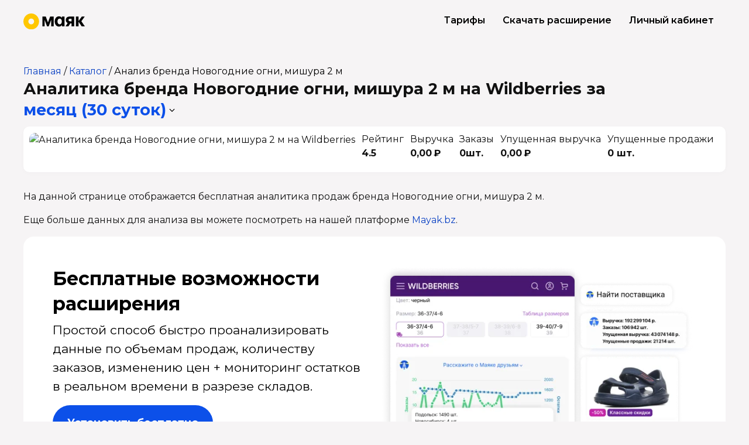

--- FILE ---
content_type: text/html; charset=utf-8
request_url: https://app.mayak.bz/public/wb/brands/615168-novogodnie-ogni-mishura-2-m
body_size: 70040
content:
<!DOCTYPE html><html lang="ru"><head><meta content="text/html; charset=UTF-8" http-equiv="Content-Type" /><meta charset="utf-8" /><meta content="width=device-width, initial-scale=1, maximum-scale=1, user-scalable=0" name="viewport" /><link rel="icon" type="image/x-icon" href="https://app.mayak.bz/assets/favicon-5cfeb58fe94d9bce5407e0bee3a55d97046c3287a08aec52cc8dd58fcb89ea7e.ico" /><link rel="apple-touch-icon" type="image/x-icon" href="https://app.mayak.bz/assets/apple-touch-icon-513f369ffd455a296ea6b8a332e529d6f4d32f5d6892f6973fc6ad131ab4fa1a.png" /><link rel="apple-touch-icon-precomposed" type="image/x-icon" href="https://app.mayak.bz/assets/apple-touch-icon-precomposed-d771fb1852515d99de60ac992448839be98afb4ae246696cfa3535e4495de809.png" size="180x180" /><link rel="icon" type="image/svg+xml" href="https://app.mayak.bz/assets/favicon-ea9381236b78a24c6682e7924815f4af125830e934ad3330bfb62b31807ec297.svg" /><title>Аналитика бренда Новогодние огни, мишура 2 м и продажи на Wildberries - онлайн сервис аналитики маркетплейсов Маяк</title><meta property="og:url" content="https://app.mayak.bz/public/wb/brands/615168-novogodnie-ogni-mishura-2-m" /><link href="https://app.mayak.bz/public/wb/brands/615168-novogodnie-ogni-mishura-2-m" rel="canonical" /><meta content="Узнайте информацию о бренде Новогодние огни, мишура 2 м на Wildberries. История изменения продаж бренда Новогодние огни, мишура 2 м по категориям и товарам. Регистрируйтесь на mayak.bz, чтобы следить за рейтингами компаний и магазинов на популярных маркетплейсах." name="description" /><link href="https://fonts.googleapis.com" rel="preconnect" /><link crossorigin="" href="https://fonts.gstatic.com" rel="preconnect" /><link href="https://fonts.googleapis.com/css2?family=Montserrat:wght@300;400;600;700&amp;display=swap" rel="stylesheet" /><script src="https://app.mayak.bz/packs/js/runtime-20b3cb46b984eeb2156c.js" data-turbolinks-track="reload" defer="defer"></script>
<script src="https://app.mayak.bz/packs/js/2726-266e5bc731938042bd06.js" data-turbolinks-track="reload" defer="defer"></script>
<script src="https://app.mayak.bz/packs/js/public-258be489d7c39d1f62cd.js" data-turbolinks-track="reload" defer="defer"></script><link rel="stylesheet" href="https://app.mayak.bz/packs/css/public-78567781.css" media="screen" /><script src="https://vk.com/js/api/videoplayer.js" async></script>

  <script
    src="//cdn5.helpdeskeddy.com//js/contact-widget.js"
    id="hde-contact-widget"
    data-assets-host="//cdn5.helpdeskeddy.com/"
    data-host="mdatatech.helpdeskeddy.com"
    data-chat-width="500" data-chat-height="600"
    data-lang="ru"
    async>
  </script>
    <script type="text/javascript">
        (function(m,e,t,r,i,k,a){
            m[i]=m[i]||function(){(m[i].a=m[i].a||[]).push(arguments)};
            m[i].l=1*new Date();
            for (var j = 0; j < document.scripts.length; j++) {if (document.scripts[j].src === r) { return; }}
            k=e.createElement(t),a=e.getElementsByTagName(t)[0],k.async=1,k.src=r,a.parentNode.insertBefore(k,a)
        })(window, document,'script','https://mc.yandex.ru/metrika/tag.js?id=66634765', 'ym');

        ym(66634765, 'init', {
          ssr:true,
          webvisor:true,
          clickmap:true,
          ecommerce:"dataLayer",
          accurateTrackBounce:true,
          trackLinks:true,
          });
    </script>
    <noscript><div><img src="https://mc.yandex.ru/watch/66634765" style="position:absolute; left:-9999px;" alt="" /></div></noscript>


  <script async src="https://www.googletagmanager.com/gtag/js?id=UA-178551011-1"></script>
  <script>
    window.dataLayer = window.dataLayer || [];
    function gtag(){dataLayer.push(arguments);}
    gtag('js', new Date());
    gtag('config', 'UA-178551011-1');
  </script>


<!-- Carrot quest BEGIN -->
<script type="text/javascript">
!function(){function t(t,e){return function(){window.carrotquestasync.push(t,arguments)}}if("undefined"==typeof carrotquest){var e=document.createElement("script");e.type="text/javascript",e.async=!0,e.src="https://cdn.carrotquest.app/api.min.js",document.getElementsByTagName("head")[0].appendChild(e),window.carrotquest={},window.carrotquestasync=[],carrotquest.settings={};for(var n=["connect","track","identify","auth","onReady","addCallback","removeCallback","trackMessageInteraction"],a=0;a<n.length;a++)carrotquest[n[a]]=t(n[a])}}(),carrotquest.connect("58698-a2cb32ce57dfa46e94773cb097");
</script>

<!-- Carrot quest END -->

  <script type="text/javascript">
      (function (d, w) {
          var n = d.getElementsByTagName("script")[0],
              s = d.createElement("script");
              s.type = "text/javascript";
              s.async = true;
              s.src = "https://qoopler.ru/index.php?ref="+d.referrer+"&page=" + encodeURIComponent(w.location.href);
              n.parentNode.insertBefore(s, n);
      })(document, window);
  </script>

<!-- Roistat Counter Start -->
<script>
(function(w, d, s, h, id) {
    w.roistatProjectId = id; w.roistatHost = h;
    var p = d.location.protocol == "https:" ? "https://" : "http://";
    var u = /^.*roistat_visit=[^;]+(.*)?$/.test(d.cookie) ? "/dist/module.js" : "/api/site/1.0/"+id+"/init?referrer="+encodeURIComponent(d.location.href);
    var js = d.createElement(s); js.charset="UTF-8"; js.async = 1; js.src = p+h+u; var js2 = d.getElementsByTagName(s)[0]; js2.parentNode.insertBefore(js, js2);
})(window, document, 'script', 'cloud.roistat.com', 'f3f71f3febe417110fb721e538e27190');
</script>
<!-- Roistat Counter End -->
</head><body id="body"><header><div class="wrap"><div class="header-nav"><a class="rates" href="https://mayak.bz/tarif">Тарифы</a><a class="download js-offer-link" data-event="openOfferForm" href="https://mayak.bz/plugin-download">Скачать расширение</a><a class="btn-nav js-offer-link" data-event="openOfferForm" href="/users/sign_up">Личный кабинет</a></div><a href="http://mayak.bz"><img alt="Маяк - Система мониторинга цен, продавцов и&amp;nbsp;товаров на Российских маркетплейсах Wildberries и Ozon" src="https://app.mayak.bz/assets/logo_full-838d7e875320279f258864236a6465705f7c39c7e71cbc774bdadcfbd686230f.svg" /></a></div></header><main><div class="wrap"><div class="breadcrumb"><a href="https://mayak.bz">Главная</a> / <a href="/public/map">Каталог</a> / <a class="current-page" href="/public/wb/brands/615168-novogodnie-ogni-mishura-2-m">Анализ бренда Новогодние огни, мишура 2 м</a></div><h1 class="page-title">Аналитика бренда Новогодние огни, мишура 2 м на Wildberries </h1><div class="page-title">за <a class="inline-toggle" id="dates" data-toggle="dropdown" role="button" aria-haspopup="true" aria-expanded="false" href="/users/sign_up">месяц (30 суток)</a><div aria-labelledby="dates" class="dropdown-menu"><a class="dropdown-item js-offer-link" data-event="openOfferForm" href="/users/sign_up">вчера</a><a class="dropdown-item js-offer-link" data-event="openOfferForm" href="/users/sign_up">неделя (7 суток)</a><a class="dropdown-item active js-offer-link" data-event="openOfferForm" href="/users/sign_up">месяц (30 суток)</a><a class="dropdown-item js-offer-link" data-event="openOfferForm" href="/users/sign_up">год</a></div></div><div class="card"><div class="stats"><div class="stats-col"><img alt="Аналитика бренда Новогодние огни, мишура 2 м на Wildberries" src="//images.wbstatic.net/brands/small/615168.jpg" /></div><div class="stats-col">Рейтинг<strong>4.5</strong></div><div class="stats-col">Выручка<strong>0,00 ₽</strong></div><div class="stats-col">Заказы<strong>0шт.</strong></div><div class="stats-col">Упущенная выручка<strong>0,00 ₽</strong></div><div class="stats-col">Упущенные продажи<strong>0 шт.</strong></div></div></div><p>На данной странице отображается бесплатная аналитика продаж бренда Новогодние огни, мишура 2 м.</p><p>Еще больше данных для анализа вы можете посмотреть на нашей платформе <a class="js-offer-link" data-event="openOfferForm" href="/users/sign_up">Mayak.bz</a>.</p><div class="bottom"><div class="chrome"><img class="chrome-preview" src="https://thumb.tildacdn.com/tild3438-6263-4036-b662-386666623461/-/format/webp/plugin.png" /><h2>Бесплатные возмож­ности расширения</h2><p>Простой способ быстро проанализировать данные по объемам продаж, количеству заказов, изменению цен + мониторинг остатков в реальном времени в разрезе складов.</p><a class="btn btn-lg js-offer-link" data-event="openOfferForm" href="/users/sign_up">Установить бесплатно</a><ul class="chrome-features"><li><img src="https://static.tildacdn.com/tild3062-6366-4665-a437-663666373135/icon-1.svg" /><strong>Узнайте, что хорошо продаётся на&nbsp;маркетплейсах</strong><p>Покажем выручку, заказы, остатки и изменение цены по всем товарам на Ваилдберриз. Оцените свои идеи на основе динамики продаж близких позиций.</p></li><li><img src="https://static.tildacdn.com/tild3238-6461-4633-b836-333937303965/icon-2.svg" /><strong>Остатки товаров, в&nbsp;разрезе складов и&nbsp;размеров</strong><p>Очень удобный инструмент не только для анализа конкурентов, но и для оценки собственных продаж, в том числе на предмет допоставки.</p></li><li><img src="https://static.tildacdn.com/tild3433-6162-4032-b163-616562333666/icon-3.svg" /><strong>Найдите поставщика&nbsp;в&nbsp;Китае</strong><p>Достаточно одного клика по фотографии товара на Ваилдберриз и мы направим вас на страницу поставщиков на Таобао, если этот товар из Китая.</p></li></ul></div><h2>В платных тарифах доступны дополнительные инструменты&nbsp;увеличения прибыли</h2><div class="feature"><div class="feature-info"><h3><a class="feature-title" href="https://mayak.bz/naitinishu">Для тех, кто ищет нишу</a></h3><ul><li>В каких категориях есть деньги?</li><li>Насколько в нише легко запустить новый товар?</li><li>В каких категориях спрос превышает предложение?</li><li>Топ-1000 успешных товаров на ВБ</li><li>В каких категориях поставщики не справляются?</li><li>Данные с 2020 года</li><li><a href="https://mayak.bz/naitinishu">Узнать подробнее</a></li></ul></div><div class="feature-preview"><img class="preview" src="https://thumb.tildacdn.com/tild3430-3162-4463-a261-376231633631/-/format/webp/explore.png" /><img class="feature-icon" src="https://static.tildacdn.com/tild6632-6238-4435-b265-633434386131/search.svg" /></div></div><div class="feature"><div class="feature-preview"><img class="preview" src="https://thumb.tildacdn.com/tild6230-3230-4565-a166-663364393830/-/format/webp/current.png" /><img class="feature-icon" src="https://static.tildacdn.com/tild3735-3339-4035-a464-326563333538/grow.svg" /></div><div class="feature-info"><h3><a class="feature-title" href="https://mayak.bz/profit">Для тех, кто уже работает с маркетплейсами</a></h3><ul><li>Выводите товары в Топ</li><li>Расчёт поставок по складам</li><li>Внутренняя и внешняя аналитика</li><li>SEO - оптимизация</li><li>Мониторинг позиций</li><li>Данные внешней аналитики с 2020</li><li><a href="https://mayak.bz/profit">Узнать подробнее</a></li></ul></div></div></div></div></main><footer class="footer"><div class="footer__main wrap row"><div class="col"><a class="footer-logo" href="http://mayak.bz"><svg xmlns="http://www.w3.org/2000/svg" width="110" height="28" viewBox="0 0 110 28" fill="none">
<path fill-rule="evenodd" clip-rule="evenodd" d="M54.1126 22.5663V5.39992H47.9043L43.9269 15.7998L40.0467 5.39992H34V22.5663H37.9126V10.9998L42.3103 22.5663H45.3175L49.7473 10.9667V22.5663H54.1126ZM73.6494 22.5663V5.39992H68.799V7.9334C67.829 5.9778 66.1044 5 63.6253 5C62.181 5 60.877 5.389 59.7128 6.16668C58.5703 6.92219 57.6756 7.98897 57.029 9.3667C56.3821 10.7222 56.0589 12.2667 56.0589 14C56.0589 15.7333 56.3821 17.2887 57.029 18.6664C57.6756 20.022 58.5703 21.0887 59.7128 21.8664C60.877 22.6219 62.181 23 63.6253 23C66.1044 23 67.829 22.0222 68.799 20.0666V22.5663H73.6494ZM67.7319 17.6333C67.0205 18.5443 66.0613 18.9998 64.854 18.9998C63.6901 18.9998 62.7523 18.5443 62.0409 17.6333C61.3512 16.722 61.0063 15.511 61.0063 14C61.0063 12.489 61.3512 11.2776 62.0409 10.3667C62.7523 9.45535 63.6901 8.99985 64.854 8.99985C66.0613 8.99985 67.0205 9.45535 67.7319 10.3667C68.4433 11.2776 68.799 12.489 68.799 14C68.799 15.511 68.4433 16.722 67.7319 17.6333ZM86.1563 22.5663H91.0066V5.39992H83.1493C80.8426 5.39992 79.0641 5.92223 77.814 6.96654C76.5636 7.98897 75.9384 9.48875 75.9384 11.4665C75.9384 14.0222 77.0486 15.7664 79.2691 16.6999L75.4856 22.5663H80.6594L83.9901 17.3664H86.1563V22.5663ZM83.8282 9.19998H86.1563V13.7334H83.8282C81.8018 13.7334 80.7887 12.9779 80.7887 11.4665C80.7887 9.9555 81.8018 9.19998 83.8282 9.19998ZM104.374 22.5663H110L103.759 13.6332L109.806 5.39992H104.568L98.7795 13.2666V5.39992H93.9292V22.5663H98.7795V14.5666L104.374 22.5663Z" fill="black" class="logo-text"></path>
<path fill-rule="evenodd" clip-rule="evenodd" d="M8.89731 14.0002C8.89731 11.1819 11.1819 8.89732 14.0002 8.89732C16.8185 8.89732 19.1031 11.1819 19.1031 14.0002C19.1031 16.8185 16.8185 19.1031 14.0002 19.1031C11.1819 19.1031 8.89731 16.8185 8.89731 14.0002ZM14.0002 0C6.26826 0 0 6.26822 0 14.0002C0 21.7322 6.26826 28 14.0002 28C21.7322 28 28 21.7322 28 14.0002C28 6.26822 21.7322 0 14.0002 0Z" fill="#FFC700"></path>
</svg>
</a><div class="social-accounts"><a target="_blank" href="https://t.me/mayak_marketnews"><svg xmlns="http://www.w3.org/2000/svg" class="t-sociallinks__svg" width="25px" height="25px" viewBox="0 0 100 100" fill="none"><path fill-rule="evenodd" clip-rule="evenodd" d="M50 100c27.614 0 50-22.386 50-50S77.614 0 50 0 0 22.386 0 50s22.386 50 50 50Zm21.977-68.056c.386-4.38-4.24-2.576-4.24-2.576-3.415 1.414-6.937 2.85-10.497 4.302-11.04 4.503-22.444 9.155-32.159 13.734-5.268 1.932-2.184 3.864-2.184 3.864l8.351 2.577c3.855 1.16 5.91-.129 5.91-.129l17.988-12.238c6.424-4.38 4.882-.773 3.34.773l-13.49 12.882c-2.056 1.804-1.028 3.35-.129 4.123 2.55 2.249 8.82 6.364 11.557 8.16.712.467 1.185.778 1.292.858.642.515 4.111 2.834 6.424 2.319 2.313-.516 2.57-3.479 2.57-3.479l3.083-20.226c.462-3.511.993-6.886 1.417-9.582.4-2.546.705-4.485.767-5.362Z" fill="#ffffff"></path></svg>
</a><a target="_blank" href="https://www.youtube.com/channel/UCtBmoLyBXScmob5lMpCrgig"><svg xmlns="http://www.w3.org/2000/svg" class="t-sociallinks__svg" width="25px" height="25px" viewBox="0 0 100 100" fill="none"><path fill-rule="evenodd" clip-rule="evenodd" d="M50 100c27.614 0 50-22.386 50-50S77.614 0 50 0 0 22.386 0 50s22.386 50 50 50Zm17.9-67.374c3.838.346 6 2.695 6.474 6.438.332 2.612.626 6.352.626 10.375 0 7.064-.626 11.148-.626 11.148-.588 3.728-2.39 5.752-6.18 6.18-4.235.48-13.76.7-17.992.7-4.38 0-13.237-.184-17.66-.552-3.8-.317-6.394-2.44-6.916-6.218-.38-2.752-.626-6.022-.626-11.222 0-5.788.209-8.238.7-10.853.699-3.732 2.48-5.54 6.548-5.96C36.516 32.221 40.55 32 49.577 32c4.413 0 13.927.228 18.322.626Zm-23.216 9.761v14.374L58.37 49.5l-13.686-7.114Z" fill="#ffffff"></path></svg>
</a><a target="_blank" href="https://vk.com/mayak_bz"><svg xmlns="http://www.w3.org/2000/svg" width="25" height="25" viewBox="0 0 25 25" fill="none"><path d="M12.5 0C19.4035 0 25 5.5965 25 12.5C25 19.4035 19.4035 25 12.5 25C5.5965 25 0 19.4035 0 12.5C0 5.5965 5.5965 0 12.5 0ZM5 8C5.12993 14.2462 8.24826 18 13.7148 18H14.0244V14.4268C16.0331 14.627 17.5525 16.0981 18.1621 18H21C20.2205 15.1573 18.1718 13.586 16.8926 12.9854C18.1718 12.2446 19.9707 10.4425 20.4004 8H17.8223C17.2626 9.98198 15.6034 11.7839 14.0244 11.9541V8H11.4463V14.9268C9.84731 14.5263 7.82822 12.5846 7.73828 8H5Z" fill="white"></path></svg>
</a><a target="_blank" href="https://dzen.ru/mayak.bz"><svg xmlns="http://www.w3.org/2000/svg" width="25" height="25" viewBox="0 0 25 25" fill="none"><path fill-rule="evenodd" clip-rule="evenodd" d="M12.5496 25H12.4504C7.48616 25 4.58374 24.5007 2.56256 22.5185C0.479729 20.3964 0 17.5134 0 12.57V12.4301C0 7.48663 0.479729 4.58401 2.56256 2.4815C4.60328 0.500813 7.48616 0 12.4489 0H12.5496C17.4928 0 20.3952 0.500813 22.4375 2.4815C24.5203 4.60356 25 7.48663 25 12.4301V12.57C25 17.5149 24.5188 20.4175 22.4375 22.5185C20.3952 24.4992 17.5139 25 12.5496 25ZM21.9639 12.1289C22.0602 12.1334 22.1386 12.2132 22.1386 12.3095H22.137V12.7131C22.137 12.8109 22.0587 12.8907 21.9624 12.8937C18.5042 13.0247 16.4009 13.4644 14.927 14.9384C13.4545 16.4109 13.0149 18.5113 12.8824 21.9638C12.8779 22.0601 12.7981 22.1384 12.7017 22.1384H12.2967C12.1989 22.1384 12.1191 22.0601 12.1161 21.9638C11.9836 18.5113 11.544 16.4109 10.0715 14.9384C8.59911 13.4659 6.49435 13.0247 3.03608 12.8937C2.93973 12.8892 2.86145 12.8094 2.86145 12.7131V12.3095C2.86145 12.2117 2.93973 12.1319 3.03608 12.1289C6.49435 11.9979 8.59761 11.5582 10.0715 10.0842C11.547 8.60867 11.9866 6.50077 12.1176 3.03628C12.1221 2.93992 12.2019 2.86162 12.2983 2.86162H12.7017C12.7996 2.86162 12.8794 2.93992 12.8824 3.03628C13.0134 6.50228 13.453 8.60867 14.9285 10.0842C16.4009 11.5567 18.5057 11.9979 21.9639 12.1289Z" fill="white"></path></svg>
</a><a target="_blank" href="https://vc.ru/id3723729"><svg xmlns="http://www.w3.org/2000/svg" width="25" height="25" viewBox="0 0 25 25" fill="none"><path fill-rule="evenodd" clip-rule="evenodd" d="M20 0C22.7614 0 25 2.23858 25 5V20C25 22.7614 22.7614 25 20 25H5C2.23858 25 4.02673e-08 22.7614 0 20V5C0 2.23858 2.23858 4.0266e-08 5 0H20ZM12.3818 14.916H13.5557V18.4922C13.5557 20.3119 14.5753 21.5664 16.3926 21.5664C17.4367 21.5662 18.2317 20.9852 18.7061 20.0908H18.7275L18.9141 21.3418H21.0166V20.0752H19.9932V20.0723L19.9922 20.0732L19.9453 18.1934V13.6035H17.21V14.917H18.5635V18.0312C18.5634 19.3726 17.5399 20.3223 16.5078 20.3223C15.4759 20.3221 14.9375 19.6054 14.9375 18.2646V13.6025H12.3818V14.916ZM2.06055 21.3594H3.41113V20.0068H2.06055V21.3594ZM9.86914 13.5811C8.68172 13.5779 7.80015 14.2214 7.27637 15.127H7.26172L7.17773 13.6035H4.7666V14.8008H6.04883V20.0742H4.7666V21.3418H10.7246V20.0996H7.40723V16.917C7.55725 15.7651 8.41986 14.7813 9.59668 14.7812H9.61816L9.59375 15.959H10.9053V13.5811H9.86914ZM17.2695 3.8457C15.0199 3.84597 13.1904 5.67888 13.1904 7.93164C13.1905 10.1824 15.0196 12.0156 17.2705 12.0156C18.6753 12.0156 19.7329 11.4294 20.5127 10.4092L19.4707 9.6123C19.2133 9.95199 18.8807 10.228 18.499 10.417C18.1172 10.606 17.6964 10.7036 17.2705 10.7021C15.7459 10.7021 14.6406 9.45782 14.6406 7.93164C14.6408 6.40564 15.7284 5.0918 17.3145 5.0918C18.0193 5.09187 18.5175 5.25872 18.9521 5.52832V6.87012H20.2637V4.91406L20.0127 4.71582C19.2917 4.14781 18.1898 3.8457 17.2695 3.8457ZM4.19336 5.35352H5.55957L7.91113 11.9238H9.16016L11.6123 5.35352H12.8867V4.03906H10.6084L8.62598 9.80371H8.59473L6.62305 4.03906H4.19336V5.35352Z" fill="white"></path></svg>
</a><a target="_blank" href="https://rutube.ru/channel/48853386/"><svg xmlns="http://www.w3.org/2000/svg" width="25" height="25" viewBox="0 0 25 25" fill="none"><path fill-rule="evenodd" clip-rule="evenodd" d="M15.8955 6.5127C16.5738 6.5127 17.1247 6.58635 17.5654 6.71484C18.0063 6.862 18.3734 7.08168 18.7031 7.39355C19.0153 7.72303 19.2357 8.08999 19.3643 8.51172C19.4928 8.9334 19.5664 9.4836 19.5664 10.1797V11.0967C19.5664 12.2707 19.3635 13.1509 18.96 13.7012C18.5566 14.2511 18.0676 14.5847 16.9785 14.7461L19.9336 18.7441H16.501L13.8213 14.7646H8.17285V18.7441H5.10742V6.51367L15.8955 6.5127ZM8.17285 12.0703H15.3994C15.8216 12.0703 16.1154 12.0162 16.2627 11.8877C16.41 11.7592 16.5009 11.5209 16.501 11.1543V10.127C16.501 9.77891 16.4099 9.5406 16.2627 9.41211C16.1154 9.28361 15.8216 9.20996 15.3994 9.20996H8.17285V12.0703Z" fill="white"></path><path fill-rule="evenodd" clip-rule="evenodd" d="M18.8018 0.396484C19.7258 0.396531 20.6006 0.607448 21.3809 0.983398C21.5543 1.06696 21.7232 1.15843 21.8867 1.25781C22.0024 1.32807 22.1143 1.4037 22.2246 1.48145C22.3139 1.54438 22.4017 1.60913 22.4873 1.67676C23.1016 2.16223 23.6173 2.76603 24.001 3.4541C24.4786 4.31055 24.7519 5.29655 24.752 6.34668V18.9082C24.752 22.1945 22.0871 24.8594 18.8008 24.8594H6.23926C2.95304 24.8592 0.289062 22.1944 0.289062 18.9082V6.34668C0.289322 3.06066 2.9532 0.396612 6.23926 0.396484H18.8018ZM6.23926 0.767578C3.15841 0.767706 0.660416 3.26587 0.660156 6.34668V18.9082C0.660156 21.9892 3.15825 24.4872 6.23926 24.4873H18.8008C21.8819 24.4873 24.3799 21.9893 24.3799 18.9082V12.6191C23.1402 12.5822 21.9466 12.3638 20.8262 11.9844C20.8526 11.6937 20.8643 11.3966 20.8643 11.0967V10.1797C20.8643 9.40104 20.7829 8.7145 20.6055 8.13281C20.4142 7.50556 20.0859 6.96573 19.6455 6.50098L19.6211 6.47461L19.5957 6.4502C19.1266 6.00659 18.5946 5.69039 17.9775 5.48438L17.9531 5.47559L17.9297 5.46875C17.3421 5.2975 16.6636 5.21484 15.8965 5.21484L13.5078 5.21582C12.9192 3.84419 12.5753 2.34337 12.5283 0.767578H6.23926Z" fill="white"></path></svg>
</a></div><div class="legal-name"><p class="msg">Маяк — самая популярная платформа развития бизнеса на маркетплейсах в России, которую используют сотни тысяч предпринимателей.</p><p>© 2020, ООО «М Дата Тек»<br />(ИНН 1683009223)<br />Адрес местонахождения: 420500, Республика Татарстан, Верхнеуслонский р-н, г. Иннополис, Университетская ул, д. 5, помещ. 111 раб. место 29/2.<br />Почтовый адрес: 420140, Республика Татарстан, г. Казань, а/я 210.<br />+7 969 124-72-33<br /><a class="footer__mail" href="mailto:mayak@mayak.bz">mayak@mayak.bz</a></p></div></div><div class="col"><ul class="footer__list"><li><strong><a class="footer__link--important" href="https://mayak.bz/webinars_mayak">Бесплатные вебинары и эфиры</a></strong></li><li><a href="https://mayak.bz/plugin">Маяк Плагин для браузера</a></li><li><a href="https://mayak.bz/ads">Управление рекламой</a></li><li><a href="https://mayak.bz/analyze">Анализ конкурентов</a></li><li><a href="https://mayak.bz/consulting">Маяк.Консалтинг</a></li><li><a href="https://mayak.bz/journal">Маяк.Журнал</a></li><li><a href="https://t.me/mayak_novosti">Новостник маркетплейсов</a></li></ul></div><div class="col"><ul class="footer__list"><li><a href="https://app.mayak.bz/public/map">Карта сайта</a></li><li><a href="https://mayak.bz/legal">Правовая информация</a></li><li><a href="https://mayak.bz/faq">Справочный центр</a></li><li><a href="https://mayak.bz/contact-director">Написать директору</a></li><li><a href="https://t.me/MayakHelp_Bot">Поддержка</a></li><li><a href="https://mayak.bz/partner">Стать партнером</a></li><li><a href="https://mayak.bz/reviews">Отзывы о Маяке</a></li><li><a href="mailto:marketing@mayak.bz">Для запросов СМИ</a></li><li><strong><a class="footer__link--important" href="https://mayak.bz/career_mayak">Вакансии</a></strong></li></ul></div><div class="col col-footer"><div class="col-footer__residents"><div class="col-footer__official-wb"><svg xmlns="http://www.w3.org/2000/svg" width="168" height="66" viewBox="0 0 190 75" fill="none"> <rect x="0.25" y="0.25" width="189.5" height="74.5" rx="4.75" stroke="white" stroke-width="0.5"></rect> <path d="M15.1 21.072C14.268 21.072 13.512 20.888 12.832 20.52C12.16 20.144 11.632 19.632 11.248 18.984C10.872 18.336 10.684 17.608 10.684 16.8C10.684 15.992 10.872 15.264 11.248 14.616C11.632 13.968 12.16 13.46 12.832 13.092C13.512 12.716 14.268 12.528 15.1 12.528C15.932 12.528 16.68 12.712 17.344 13.08C18.016 13.448 18.544 13.96 18.928 14.616C19.312 15.264 19.504 15.992 19.504 16.8C19.504 17.608 19.312 18.34 18.928 18.996C18.544 19.644 18.016 20.152 17.344 20.52C16.68 20.888 15.932 21.072 15.1 21.072ZM15.1 20.28C15.764 20.28 16.364 20.132 16.9 19.836C17.436 19.532 17.856 19.116 18.16 18.588C18.464 18.052 18.616 17.456 18.616 16.8C18.616 16.144 18.464 15.552 18.16 15.024C17.856 14.488 17.436 14.072 16.9 13.776C16.364 13.472 15.764 13.32 15.1 13.32C14.436 13.32 13.832 13.472 13.288 13.776C12.752 14.072 12.328 14.488 12.016 15.024C11.712 15.552 11.56 16.144 11.56 16.8C11.56 17.456 11.712 18.052 12.016 18.588C12.328 19.116 12.752 19.532 13.288 19.836C13.832 20.132 14.436 20.28 15.1 20.28ZM29.039 17.832C29.039 18.816 28.715 19.588 28.067 20.148C27.419 20.708 26.503 21.012 25.319 21.06V23.328H24.491V21.072C23.315 21.024 22.403 20.72 21.755 20.16C21.115 19.592 20.795 18.816 20.795 17.832C20.795 16.856 21.115 16.092 21.755 15.54C22.403 14.988 23.315 14.688 24.491 14.64V12.096H25.319V14.64C26.503 14.696 27.419 15 28.067 15.552C28.715 16.104 29.039 16.864 29.039 17.832ZM21.635 17.832C21.635 18.584 21.875 19.172 22.355 19.596C22.843 20.02 23.555 20.26 24.491 20.316V15.396C23.563 15.444 22.855 15.68 22.367 16.104C21.879 16.52 21.635 17.096 21.635 17.832ZM25.319 20.316C26.255 20.268 26.967 20.032 27.455 19.608C27.951 19.184 28.199 18.592 28.199 17.832C28.199 17.088 27.951 16.508 27.455 16.092C26.967 15.676 26.255 15.444 25.319 15.396V20.316ZM30.8409 14.688H31.6929V19.704L35.9049 14.688H36.6609V21H35.8089V15.984L31.6089 21H30.8409V14.688ZM45.6786 20.256V22.584H44.8746V21H39.1026V14.688H39.9546V20.256H43.8066V14.688H44.6586V20.256H45.6786ZM47.3058 14.688H48.1578V19.704L52.3698 14.688H53.1258V21H52.2738V15.984L48.0738 21H47.3058V14.688ZM57.7395 14.64C58.5635 14.64 59.1955 14.848 59.6355 15.264C60.0755 15.672 60.2955 16.28 60.2955 17.088V21H59.4795V20.016C59.2875 20.344 59.0035 20.6 58.6275 20.784C58.2595 20.968 57.8195 21.06 57.3075 21.06C56.6035 21.06 56.0435 20.892 55.6275 20.556C55.2115 20.22 55.0035 19.776 55.0035 19.224C55.0035 18.688 55.1955 18.256 55.5795 17.928C55.9715 17.6 56.5915 17.436 57.4395 17.436H59.4435V17.052C59.4435 16.508 59.2915 16.096 58.9875 15.816C58.6835 15.528 58.2395 15.384 57.6555 15.384C57.2555 15.384 56.8715 15.452 56.5035 15.588C56.1355 15.716 55.8195 15.896 55.5555 16.128L55.1715 15.492C55.4915 15.22 55.8755 15.012 56.3235 14.868C56.7715 14.716 57.2435 14.64 57.7395 14.64ZM57.4395 20.388C57.9195 20.388 58.3315 20.28 58.6755 20.064C59.0195 19.84 59.2755 19.52 59.4435 19.104V18.072H57.4635C56.3835 18.072 55.8435 18.448 55.8435 19.2C55.8435 19.568 55.9835 19.86 56.2635 20.076C56.5435 20.284 56.9355 20.388 57.4395 20.388ZM67.7236 14.688V21H66.8716V15.444H63.8476L63.7636 17.004C63.6996 18.316 63.5476 19.324 63.3076 20.028C63.0676 20.732 62.6396 21.084 62.0236 21.084C61.8556 21.084 61.6516 21.052 61.4116 20.988L61.4716 20.256C61.6156 20.288 61.7156 20.304 61.7716 20.304C62.0996 20.304 62.3476 20.152 62.5156 19.848C62.6836 19.544 62.7956 19.168 62.8516 18.72C62.9076 18.272 62.9556 17.68 62.9956 16.944L63.1036 14.688H67.7236ZM72.8576 16.92C73.6496 16.928 74.2496 17.104 74.6576 17.448C75.0736 17.792 75.2816 18.288 75.2816 18.936C75.2816 19.608 75.0576 20.124 74.6096 20.484C74.1696 20.844 73.5296 21.02 72.6896 21.012L70.1456 21V14.688H70.9976V16.896L72.8576 16.92ZM72.6416 20.364C73.2256 20.372 73.6656 20.256 73.9616 20.016C74.2656 19.768 74.4176 19.408 74.4176 18.936C74.4176 18.472 74.2696 18.128 73.9736 17.904C73.6776 17.68 73.2336 17.564 72.6416 17.556L70.9976 17.532V20.34L72.6416 20.364ZM76.9073 14.688H77.7593V17.484H81.7313V14.688H82.5833V21H81.7313V18.216H77.7593V21H76.9073V14.688ZM87.657 16.92C88.449 16.928 89.053 17.104 89.469 17.448C89.885 17.792 90.093 18.288 90.093 18.936C90.093 19.608 89.869 20.124 89.421 20.484C88.973 20.844 88.333 21.02 87.501 21.012L85.005 21V14.688H85.857V16.896L87.657 16.92ZM91.149 14.688H92.001V21H91.149V14.688ZM87.453 20.364C88.037 20.372 88.477 20.256 88.773 20.016C89.077 19.768 89.229 19.408 89.229 18.936C89.229 18.472 89.081 18.128 88.785 17.904C88.489 17.68 88.045 17.564 87.453 17.556L85.857 17.532V20.34L87.453 20.364ZM94.4268 14.688H95.2788V19.704L99.4908 14.688H100.247V21H99.3948V15.984L95.1948 21H94.4268V14.688ZM97.2948 13.776C96.7508 13.776 96.3188 13.64 95.9988 13.368C95.6788 13.096 95.5148 12.712 95.5068 12.216H96.1188C96.1268 12.528 96.2388 12.78 96.4548 12.972C96.6708 13.156 96.9508 13.248 97.2948 13.248C97.6388 13.248 97.9188 13.156 98.1348 12.972C98.3588 12.78 98.4748 12.528 98.4828 12.216H99.0948C99.0868 12.712 98.9188 13.096 98.5908 13.368C98.2708 13.64 97.8388 13.776 97.2948 13.776ZM13.384 27.64C14.208 27.64 14.84 27.848 15.28 28.264C15.72 28.672 15.94 29.28 15.94 30.088V34H15.124V33.016C14.932 33.344 14.648 33.6 14.272 33.784C13.904 33.968 13.464 34.06 12.952 34.06C12.248 34.06 11.688 33.892 11.272 33.556C10.856 33.22 10.648 32.776 10.648 32.224C10.648 31.688 10.84 31.256 11.224 30.928C11.616 30.6 12.236 30.436 13.084 30.436H15.088V30.052C15.088 29.508 14.936 29.096 14.632 28.816C14.328 28.528 13.884 28.384 13.3 28.384C12.9 28.384 12.516 28.452 12.148 28.588C11.78 28.716 11.464 28.896 11.2 29.128L10.816 28.492C11.136 28.22 11.52 28.012 11.968 27.868C12.416 27.716 12.888 27.64 13.384 27.64ZM13.084 33.388C13.564 33.388 13.976 33.28 14.32 33.064C14.664 32.84 14.92 32.52 15.088 32.104V31.072H13.108C12.028 31.072 11.488 31.448 11.488 32.2C11.488 32.568 11.628 32.86 11.908 33.076C12.188 33.284 12.58 33.388 13.084 33.388ZM22.2281 30.736C23.0841 30.936 23.5121 31.452 23.5121 32.284C23.5121 32.836 23.3081 33.26 22.9001 33.556C22.4921 33.852 21.8841 34 21.0761 34H18.2081V27.688H20.9921C21.7121 27.688 22.2761 27.828 22.6841 28.108C23.0921 28.388 23.2961 28.788 23.2961 29.308C23.2961 29.652 23.2001 29.948 23.0081 30.196C22.8241 30.436 22.5641 30.616 22.2281 30.736ZM19.0361 30.496H20.9321C21.4201 30.496 21.7921 30.404 22.0481 30.22C22.3121 30.036 22.4441 29.768 22.4441 29.416C22.4441 29.064 22.3121 28.8 22.0481 28.624C21.7921 28.448 21.4201 28.36 20.9321 28.36H19.0361V30.496ZM21.0401 33.328C21.5841 33.328 21.9921 33.24 22.2641 33.064C22.5361 32.888 22.6721 32.612 22.6721 32.236C22.6721 31.86 22.5481 31.584 22.3001 31.408C22.0521 31.224 21.6601 31.132 21.1241 31.132H19.0361V33.328H21.0401ZM29.9489 28.444H27.5609V34H26.7089V28.444H24.3209V27.688H29.9489V28.444ZM33.4918 34.06C32.8838 34.06 32.3358 33.924 31.8478 33.652C31.3598 33.372 30.9758 32.988 30.6958 32.5C30.4158 32.012 30.2758 31.46 30.2758 30.844C30.2758 30.228 30.4158 29.676 30.6958 29.188C30.9758 28.7 31.3598 28.32 31.8478 28.048C32.3358 27.776 32.8838 27.64 33.4918 27.64C34.0998 27.64 34.6478 27.776 35.1358 28.048C35.6238 28.32 36.0038 28.7 36.2758 29.188C36.5558 29.676 36.6958 30.228 36.6958 30.844C36.6958 31.46 36.5558 32.012 36.2758 32.5C36.0038 32.988 35.6238 33.372 35.1358 33.652C34.6478 33.924 34.0998 34.06 33.4918 34.06ZM33.4918 33.304C33.9398 33.304 34.3398 33.204 34.6918 33.004C35.0518 32.796 35.3318 32.504 35.5318 32.128C35.7318 31.752 35.8318 31.324 35.8318 30.844C35.8318 30.364 35.7318 29.936 35.5318 29.56C35.3318 29.184 35.0518 28.896 34.6918 28.696C34.3398 28.488 33.9398 28.384 33.4918 28.384C33.0438 28.384 32.6398 28.488 32.2798 28.696C31.9278 28.896 31.6478 29.184 31.4398 29.56C31.2398 29.936 31.1398 30.364 31.1398 30.844C31.1398 31.324 31.2398 31.752 31.4398 32.128C31.6478 32.504 31.9278 32.796 32.2798 33.004C32.6398 33.204 33.0438 33.304 33.4918 33.304ZM41.7687 27.64C42.3607 27.64 42.8967 27.776 43.3767 28.048C43.8567 28.312 44.2327 28.688 44.5047 29.176C44.7767 29.664 44.9127 30.22 44.9127 30.844C44.9127 31.476 44.7767 32.036 44.5047 32.524C44.2327 33.012 43.8567 33.392 43.3767 33.664C42.9047 33.928 42.3687 34.06 41.7687 34.06C41.2567 34.06 40.7927 33.956 40.3767 33.748C39.9687 33.532 39.6327 33.22 39.3687 32.812V36.328H38.5167V27.688H39.3327V28.936C39.5887 28.52 39.9247 28.2 40.3407 27.976C40.7647 27.752 41.2407 27.64 41.7687 27.64ZM41.7087 33.304C42.1487 33.304 42.5487 33.204 42.9087 33.004C43.2687 32.796 43.5487 32.504 43.7487 32.128C43.9567 31.752 44.0607 31.324 44.0607 30.844C44.0607 30.364 43.9567 29.94 43.7487 29.572C43.5487 29.196 43.2687 28.904 42.9087 28.696C42.5487 28.488 42.1487 28.384 41.7087 28.384C41.2607 28.384 40.8567 28.488 40.4967 28.696C40.1447 28.904 39.8647 29.196 39.6567 29.572C39.4567 29.94 39.3567 30.364 39.3567 30.844C39.3567 31.324 39.4567 31.752 39.6567 32.128C39.8647 32.504 40.1447 32.796 40.4967 33.004C40.8567 33.204 41.2607 33.304 41.7087 33.304ZM46.7433 27.688H47.5953V32.704L51.8073 27.688H52.5633V34H51.7113V28.984L47.5113 34H46.7433V27.688ZM57.9481 30.712C58.3961 30.816 58.7401 30.996 58.9801 31.252C59.2281 31.508 59.3521 31.82 59.3521 32.188C59.3521 32.556 59.2241 32.884 58.9681 33.172C58.7201 33.46 58.3801 33.684 57.9481 33.844C57.5161 33.996 57.0401 34.072 56.5201 34.072C56.0641 34.072 55.6161 34.008 55.1761 33.88C54.7361 33.744 54.3521 33.548 54.0241 33.292L54.3121 32.656C54.6001 32.872 54.9361 33.04 55.3201 33.16C55.7041 33.28 56.0921 33.34 56.4841 33.34C57.0681 33.34 57.5441 33.232 57.9121 33.016C58.2881 32.792 58.4761 32.492 58.4761 32.116C58.4761 31.78 58.3241 31.52 58.0201 31.336C57.7161 31.144 57.3001 31.048 56.7721 31.048H55.6921V30.424H56.7241C57.1961 30.424 57.5761 30.336 57.8641 30.16C58.1521 29.976 58.2961 29.732 58.2961 29.428C58.2961 29.092 58.1321 28.828 57.8041 28.636C57.4841 28.444 57.0641 28.348 56.5441 28.348C55.8641 28.348 55.1921 28.52 54.5281 28.864L54.2881 28.204C55.0401 27.812 55.8201 27.616 56.6281 27.616C57.1081 27.616 57.5401 27.688 57.9241 27.832C58.3161 27.968 58.6201 28.164 58.8361 28.42C59.0601 28.676 59.1721 28.972 59.1721 29.308C59.1721 29.628 59.0601 29.912 58.8361 30.16C58.6201 30.408 58.3241 30.592 57.9481 30.712ZM63.8902 34.06C63.2822 34.06 62.7342 33.924 62.2462 33.652C61.7582 33.372 61.3742 32.988 61.0942 32.5C60.8142 32.012 60.6742 31.46 60.6742 30.844C60.6742 30.228 60.8142 29.676 61.0942 29.188C61.3742 28.7 61.7582 28.32 62.2462 28.048C62.7342 27.776 63.2822 27.64 63.8902 27.64C64.4982 27.64 65.0462 27.776 65.5342 28.048C66.0222 28.32 66.4022 28.7 66.6742 29.188C66.9542 29.676 67.0942 30.228 67.0942 30.844C67.0942 31.46 66.9542 32.012 66.6742 32.5C66.4022 32.988 66.0222 33.372 65.5342 33.652C65.0462 33.924 64.4982 34.06 63.8902 34.06ZM63.8902 33.304C64.3382 33.304 64.7382 33.204 65.0902 33.004C65.4502 32.796 65.7302 32.504 65.9302 32.128C66.1302 31.752 66.2302 31.324 66.2302 30.844C66.2302 30.364 66.1302 29.936 65.9302 29.56C65.7302 29.184 65.4502 28.896 65.0902 28.696C64.7382 28.488 64.3382 28.384 63.8902 28.384C63.4422 28.384 63.0382 28.488 62.6782 28.696C62.3262 28.896 62.0462 29.184 61.8382 29.56C61.6382 29.936 61.5382 30.364 61.5382 30.844C61.5382 31.324 61.6382 31.752 61.8382 32.128C62.0462 32.504 62.3262 32.796 62.6782 33.004C63.0382 33.204 63.4422 33.304 63.8902 33.304ZM72.9351 30.736C73.7911 30.936 74.2191 31.452 74.2191 32.284C74.2191 32.836 74.0151 33.26 73.6071 33.556C73.1991 33.852 72.5911 34 71.7831 34H68.9151V27.688H71.6991C72.4191 27.688 72.9831 27.828 73.3911 28.108C73.7991 28.388 74.0031 28.788 74.0031 29.308C74.0031 29.652 73.9071 29.948 73.7151 30.196C73.5311 30.436 73.2711 30.616 72.9351 30.736ZM69.7431 30.496H71.6391C72.1271 30.496 72.4991 30.404 72.7551 30.22C73.0191 30.036 73.1511 29.768 73.1511 29.416C73.1511 29.064 73.0191 28.8 72.7551 28.624C72.4991 28.448 72.1271 28.36 71.6391 28.36H69.7431V30.496ZM71.7471 33.328C72.2911 33.328 72.6991 33.24 72.9711 33.064C73.2431 32.888 73.3791 32.612 73.3791 32.236C73.3791 31.86 73.2551 31.584 73.0071 31.408C72.7591 31.224 72.3671 31.132 71.8311 31.132H69.7431V33.328H71.7471ZM78.3879 27.64C79.2119 27.64 79.8439 27.848 80.2839 28.264C80.7239 28.672 80.9439 29.28 80.9439 30.088V34H80.1279V33.016C79.9359 33.344 79.6519 33.6 79.2759 33.784C78.9079 33.968 78.4679 34.06 77.9559 34.06C77.2519 34.06 76.6919 33.892 76.2759 33.556C75.8599 33.22 75.6519 32.776 75.6519 32.224C75.6519 31.688 75.8439 31.256 76.2279 30.928C76.6199 30.6 77.2399 30.436 78.0879 30.436H80.0919V30.052C80.0919 29.508 79.9399 29.096 79.6359 28.816C79.3319 28.528 78.8879 28.384 78.3039 28.384C77.9039 28.384 77.5199 28.452 77.1519 28.588C76.7839 28.716 76.4679 28.896 76.2039 29.128L75.8199 28.492C76.1399 28.22 76.5239 28.012 76.9719 27.868C77.4199 27.716 77.8919 27.64 78.3879 27.64ZM78.0879 33.388C78.5679 33.388 78.9799 33.28 79.3239 33.064C79.6679 32.84 79.9239 32.52 80.0919 32.104V31.072H78.1119C77.0319 31.072 76.4919 31.448 76.4919 32.2C76.4919 32.568 76.6319 32.86 76.9119 33.076C77.1919 33.284 77.5839 33.388 78.0879 33.388ZM83.212 27.688H84.064V30.484H88.036V27.688H88.888V34H88.036V31.216H84.064V34H83.212V27.688ZM91.3097 27.688H92.1617V30.484H96.1337V27.688H96.9857V34H96.1337V31.216H92.1617V34H91.3097V27.688ZM102.059 29.92C102.851 29.928 103.455 30.104 103.871 30.448C104.287 30.792 104.495 31.288 104.495 31.936C104.495 32.608 104.271 33.124 103.823 33.484C103.375 33.844 102.735 34.02 101.903 34.012L99.4073 34V27.688H100.259V29.896L102.059 29.92ZM105.551 27.688H106.403V34H105.551V27.688ZM101.855 33.364C102.439 33.372 102.879 33.256 103.175 33.016C103.479 32.768 103.631 32.408 103.631 31.936C103.631 31.472 103.483 31.128 103.187 30.904C102.891 30.68 102.447 30.564 101.855 30.556L100.259 30.532V33.34L101.855 33.364ZM108.829 27.688H109.681V32.704L113.893 27.688H114.649V34H113.797V28.984L109.597 34H108.829V27.688ZM111.697 26.776C111.153 26.776 110.721 26.64 110.401 26.368C110.081 26.096 109.917 25.712 109.909 25.216H110.521C110.529 25.528 110.641 25.78 110.857 25.972C111.073 26.156 111.353 26.248 111.697 26.248C112.041 26.248 112.321 26.156 112.537 25.972C112.761 25.78 112.877 25.528 112.885 25.216H113.497C113.489 25.712 113.321 26.096 112.993 26.368C112.673 26.64 112.241 26.776 111.697 26.776ZM122.872 34.06C122.248 34.06 121.688 33.924 121.192 33.652C120.704 33.38 120.32 33 120.04 32.512C119.76 32.016 119.62 31.46 119.62 30.844C119.62 30.228 119.76 29.676 120.04 29.188C120.32 28.7 120.704 28.32 121.192 28.048C121.688 27.776 122.248 27.64 122.872 27.64C123.416 27.64 123.9 27.748 124.324 27.964C124.756 28.172 125.096 28.48 125.344 28.888L124.708 29.32C124.5 29.008 124.236 28.776 123.916 28.624C123.596 28.464 123.248 28.384 122.872 28.384C122.416 28.384 122.004 28.488 121.636 28.696C121.276 28.896 120.992 29.184 120.784 29.56C120.584 29.936 120.484 30.364 120.484 30.844C120.484 31.332 120.584 31.764 120.784 32.14C120.992 32.508 121.276 32.796 121.636 33.004C122.004 33.204 122.416 33.304 122.872 33.304C123.248 33.304 123.596 33.228 123.916 33.076C124.236 32.924 124.5 32.692 124.708 32.38L125.344 32.812C125.096 33.22 124.756 33.532 124.324 33.748C123.892 33.956 123.408 34.06 122.872 34.06ZM132.408 31.108H127.128C127.176 31.764 127.428 32.296 127.884 32.704C128.34 33.104 128.916 33.304 129.612 33.304C130.004 33.304 130.364 33.236 130.692 33.1C131.02 32.956 131.304 32.748 131.544 32.476L132.024 33.028C131.744 33.364 131.392 33.62 130.968 33.796C130.552 33.972 130.092 34.06 129.588 34.06C128.94 34.06 128.364 33.924 127.86 33.652C127.364 33.372 126.976 32.988 126.696 32.5C126.416 32.012 126.276 31.46 126.276 30.844C126.276 30.228 126.408 29.676 126.672 29.188C126.944 28.7 127.312 28.32 127.776 28.048C128.248 27.776 128.776 27.64 129.36 27.64C129.944 27.64 130.468 27.776 130.932 28.048C131.396 28.32 131.76 28.7 132.024 29.188C132.288 29.668 132.42 30.22 132.42 30.844L132.408 31.108ZM129.36 28.372C128.752 28.372 128.24 28.568 127.824 28.96C127.416 29.344 127.184 29.848 127.128 30.472H131.604C131.548 29.848 131.312 29.344 130.896 28.96C130.488 28.568 129.976 28.372 129.36 28.372ZM137.558 27.64C138.15 27.64 138.686 27.776 139.166 28.048C139.646 28.312 140.022 28.688 140.294 29.176C140.566 29.664 140.702 30.22 140.702 30.844C140.702 31.476 140.566 32.036 140.294 32.524C140.022 33.012 139.646 33.392 139.166 33.664C138.694 33.928 138.158 34.06 137.558 34.06C137.046 34.06 136.582 33.956 136.166 33.748C135.758 33.532 135.422 33.22 135.158 32.812V36.328H134.306V27.688H135.122V28.936C135.378 28.52 135.714 28.2 136.13 27.976C136.554 27.752 137.03 27.64 137.558 27.64ZM137.498 33.304C137.938 33.304 138.338 33.204 138.698 33.004C139.058 32.796 139.338 32.504 139.538 32.128C139.746 31.752 139.85 31.324 139.85 30.844C139.85 30.364 139.746 29.94 139.538 29.572C139.338 29.196 139.058 28.904 138.698 28.696C138.338 28.488 137.938 28.384 137.498 28.384C137.05 28.384 136.646 28.488 136.286 28.696C135.934 28.904 135.654 29.196 135.446 29.572C135.246 29.94 135.146 30.364 135.146 30.844C135.146 31.324 135.246 31.752 135.446 32.128C135.654 32.504 135.934 32.796 136.286 33.004C136.646 33.204 137.05 33.304 137.498 33.304ZM146.552 30.736C147.408 30.936 147.836 31.452 147.836 32.284C147.836 32.836 147.632 33.26 147.224 33.556C146.816 33.852 146.208 34 145.4 34H142.532V27.688H145.316C146.036 27.688 146.6 27.828 147.008 28.108C147.416 28.388 147.62 28.788 147.62 29.308C147.62 29.652 147.524 29.948 147.332 30.196C147.148 30.436 146.888 30.616 146.552 30.736ZM143.36 30.496H145.256C145.744 30.496 146.116 30.404 146.372 30.22C146.636 30.036 146.768 29.768 146.768 29.416C146.768 29.064 146.636 28.8 146.372 28.624C146.116 28.448 145.744 28.36 145.256 28.36H143.36V30.496ZM145.364 33.328C145.908 33.328 146.316 33.24 146.588 33.064C146.86 32.888 146.996 32.612 146.996 32.236C146.996 31.86 146.872 31.584 146.624 31.408C146.376 31.224 145.984 31.132 145.448 31.132H143.36V33.328H145.364ZM149.833 27.688H150.685V32.704L154.897 27.688H155.653V34H154.801V28.984L150.601 34H149.833V27.688ZM160.735 34.06C160.111 34.06 159.551 33.924 159.055 33.652C158.567 33.38 158.183 33 157.903 32.512C157.623 32.016 157.483 31.46 157.483 30.844C157.483 30.228 157.623 29.676 157.903 29.188C158.183 28.7 158.567 28.32 159.055 28.048C159.551 27.776 160.111 27.64 160.735 27.64C161.279 27.64 161.763 27.748 162.187 27.964C162.619 28.172 162.959 28.48 163.207 28.888L162.571 29.32C162.363 29.008 162.099 28.776 161.779 28.624C161.459 28.464 161.111 28.384 160.735 28.384C160.279 28.384 159.867 28.488 159.499 28.696C159.139 28.896 158.855 29.184 158.647 29.56C158.447 29.936 158.347 30.364 158.347 30.844C158.347 31.332 158.447 31.764 158.647 32.14C158.855 32.508 159.139 32.796 159.499 33.004C159.867 33.204 160.279 33.304 160.735 33.304C161.111 33.304 161.459 33.228 161.779 33.076C162.099 32.924 162.363 32.692 162.571 32.38L163.207 32.812C162.959 33.22 162.619 33.532 162.187 33.748C161.755 33.956 161.271 34.06 160.735 34.06Z" fill="white"></path> <path d="M29.0341 58.2395L24.7664 43.3455L21.6086 43.3442L17.3557 58.1608L13.3876 43.3455H10L15.1644 62.6346L19.0597 62.6311L23.1887 48.2223L27.3142 62.6272L31.2407 62.6315L36.4075 43.3442L33.0198 43.3491L29.0341 58.2395ZM38.7441 43.3556H41.969V62.6225H38.7441V43.3556ZM48.8636 43.3556H45.7054V62.6225H56.7141V59.6002H48.8636L48.8636 43.3556ZM66.6333 43.3556H59.0496V62.6225H66.6333C69.28 62.6225 71.4819 61.6891 73.2166 59.8445C74.9736 57.9781 75.8633 55.689 75.8633 53.0001C75.8633 50.289 74.9736 48.0001 73.2166 46.1556C71.4819 44.3112 69.28 43.3556 66.6333 43.3556ZM71.0592 57.7556C69.9474 59.0003 68.4573 59.6224 66.6333 59.6224H62.23V46.4223H66.6333C68.4351 46.4223 69.9252 47.0445 71.0592 48.289C72.2158 49.5334 72.7939 51.089 72.7939 53.0223C72.7939 54.9112 72.2158 56.5114 71.0592 57.7556ZM90.1636 52.6272C91.4538 51.6711 92.1208 50.3816 92.1208 48.6918C92.1208 47.1799 91.5871 45.9125 90.4752 44.8898C89.3852 43.8892 88.051 43.3556 86.472 43.3556H78.8213V62.6322H87.0724C88.7183 62.6322 90.0526 62.0989 91.1866 61.0537C92.321 60.0089 92.8769 58.6968 92.8769 57.1183C92.8769 55.1173 91.8539 53.5165 90.1636 52.6272ZM82.0017 46.335H86.4942C87.8951 46.335 88.9629 47.4467 88.9629 48.8696C88.9629 50.2926 87.8951 51.4043 86.4942 51.4043H82.0017V46.335ZM87.0945 59.6754H82.0017V54.2725H87.0945C88.5625 54.2725 89.7191 55.4509 89.7191 56.9629C89.7191 58.4748 88.5625 59.6754 87.0945 59.6754ZM99.0372 54.3836H106.754V51.382H99.0372V46.3794H107.444V43.3556H95.8793V62.6322H107.578V59.6084H99.0372V54.3836ZM124.347 49.5589C124.347 47.8246 123.724 46.3572 122.523 45.1788C121.344 43.956 119.876 43.3556 118.142 43.3556H110.424V62.6322H113.582V55.6064H117.319L121.411 62.6322H124.903L120.521 55.1397C122.812 54.2502 124.347 52.0046 124.347 49.5589ZM118.119 52.7828H113.582V46.335H118.119C119.787 46.335 121.144 47.7802 121.144 49.5589C121.144 51.3598 119.81 52.7828 118.119 52.7828ZM141.249 49.552C141.249 47.8169 140.627 46.3487 139.426 45.1697C138.247 43.9462 136.779 43.3456 135.044 43.3456H127.327V62.6322H130.485V55.6029H134.221L138.291 62.6322H141.805L137.424 55.1354C139.715 54.2458 141.249 51.999 141.249 49.552ZM135.022 52.7776H130.485V46.3265H135.022C136.69 46.3265 138.047 47.7724 138.047 49.552C138.047 51.3539 136.712 52.7776 135.022 52.7776ZM144.118 43.3477H147.276V62.6322H144.118V43.3477ZM154.171 54.3836H161.888V51.382H154.171V46.3794H162.578V43.3556H151.013V62.6322H162.711V59.6084H154.171V54.3836ZM177.212 53.3778C176.923 53.1334 176.433 52.8445 175.81 52.6C175.21 52.3556 174.743 52.1556 174.387 52.0445C174.054 51.9112 173.52 51.7334 172.786 51.4889C169.828 50.5778 168.894 49.9112 168.894 48.4889C168.894 47.0222 170.073 46.0889 171.919 46.0889C173.809 46.0889 175.166 47 175.966 48.7778L178.635 47.2445C177.389 44.6 175.01 43 171.919 43C170.206 43 168.738 43.4889 167.537 44.5111C166.314 45.5111 165.714 46.8445 165.714 48.5556C165.714 50.2889 166.336 51.5556 167.582 52.4445C168.871 53.289 169.783 53.6445 171.629 54.2C173.275 54.689 174.432 55.1556 175.054 55.5779C175.677 55.978 176.011 56.5558 176.011 57.3556C176.011 58.8667 174.832 59.8889 172.43 59.8889C170.006 59.8889 168.427 58.8223 167.648 56.6446L164.913 58.2445C165.913 61.2002 168.627 62.9778 172.363 63C174.41 63 176.055 62.5111 177.301 61.4889C178.568 60.4666 179.191 59.0669 179.191 57.3333C179.191 55.4537 178.235 54.1778 177.212 53.3778Z" fill="white"></path> </svg>
</div><span>Резиденты</span><div class="col-footer__residents-icons"><svg xmlns="http://www.w3.org/2000/svg" width="168" height="31" viewBox="0 0 142 26" fill="none"> <path d="M0 17.3617V18.6046C0 18.8379 0.280954 18.9545 0.443047 18.7868C3.81196 15.2991 10.9742 9.99303 23.8899 9.11255C24.2944 9.08507 24.6122 8.75242 24.6122 8.34677V0.728544C24.6122 0.334347 24.2729 0.0282023 23.8809 0.0714645C20.9693 0.391352 9.96053 2.244 1.77858 12.3547C0.631928 13.7719 0 15.5385 0 17.3617Z" fill="white"></path> <path d="M0 20.6382V24.639C0 24.9487 0.25091 25.1994 0.560663 25.1994H24.0523C24.3617 25.1994 24.6122 24.9487 24.6122 24.639V13.9868C24.6122 13.5796 24.2854 13.25 23.8788 13.25C20.7972 13.249 8.68252 13.6536 0.426048 19.7791C0.155777 19.9798 0 20.3013 0 20.6382Z" fill="white"></path> <path d="M76.3685 16.6104H71.0748C69.456 16.6104 68.1445 17.922 68.1445 19.54V22.2696C68.1445 23.8876 69.456 25.1995 71.0748 25.1995H76.3685C77.9867 25.1995 79.2981 23.8876 79.2981 22.2694V19.54C79.2981 17.9222 77.9867 16.6104 76.3685 16.6104ZM77.0631 22.0716C77.0631 22.6615 76.585 23.1397 75.9952 23.1397H71.4475C70.8577 23.1397 70.3796 22.6615 70.3796 22.0716V19.738C70.3796 19.1483 70.8577 18.6697 71.4475 18.6697H75.9952C76.585 18.6697 77.0631 19.1478 77.0631 19.7377V22.0716Z" fill="white"></path> <path d="M53.6193 16.6104H51.6882V19.6464C51.6882 19.7655 51.591 19.8622 51.4724 19.8622H45.2877C45.1684 19.8622 45.0712 19.7655 45.0712 19.6464V17.5815C45.0712 17.045 44.6369 16.6106 44.1005 16.6106H43.0791C42.9597 16.6106 42.8633 16.7071 42.8633 16.8267V24.9837C42.8633 25.1028 42.9597 25.1995 43.0791 25.1995H44.8554C44.9748 25.1995 45.0712 25.1028 45.0712 24.9834V22.1882C45.0712 22.0686 45.1684 21.9718 45.2877 21.9718H51.4724C51.591 21.9718 51.6882 22.0686 51.6882 22.1882V24.2281C51.6882 24.7643 52.1226 25.199 52.6589 25.199H53.6193C53.7386 25.199 53.8358 25.1023 53.8358 24.9829V16.8264C53.8358 16.7068 53.7386 16.6104 53.6193 16.6104Z" fill="white"></path> <path d="M66.3439 16.6104H64.4128V19.6464C64.4128 19.7655 64.3156 19.8622 64.1963 19.8622H58.0123C57.893 19.8622 57.7958 19.7655 57.7958 19.6464V17.5815C57.7958 17.045 57.3608 16.6106 56.8251 16.6106H55.8037C55.6843 16.6106 55.5879 16.7071 55.5879 16.8267V24.9837C55.5879 25.1028 55.6843 25.1995 55.8037 25.1995H57.5801C57.6994 25.1995 57.7958 25.1028 57.7958 24.9834V22.1882C57.7958 22.0686 57.893 21.9718 58.0123 21.9718H64.1963C64.3156 21.9718 64.4128 22.0686 64.4128 22.1882V24.2281C64.4128 24.7643 64.8479 25.199 65.3835 25.199H66.3439C66.4632 25.199 66.5597 25.1023 66.5597 24.9829V16.8264C66.5604 16.7068 66.4632 16.6104 66.3439 16.6104Z" fill="white"></path> <path d="M117.228 16.6104H110.17C108.128 16.6104 106.473 18.266 106.473 20.308V25.199H107.033C108.733 25.199 108.688 23.5665 108.688 23.5665V20.39C108.688 19.4337 109.463 18.6582 110.42 18.6582H115.013C115.132 18.6582 115.229 18.7547 115.229 18.8742V25.1993H116.376C116.966 25.1993 117.444 24.721 117.444 24.1312V16.8264C117.444 16.7068 117.347 16.6104 117.228 16.6104Z" fill="white"></path> <path d="M140.146 23.2629H135.244C134.441 23.2629 133.791 22.6124 133.791 21.81V19.9169C133.791 19.1145 134.441 18.4638 135.244 18.4638H140.146C141.169 18.4638 141.999 17.6339 141.999 16.6104H134.694C133.098 16.6104 131.805 17.9037 131.805 19.499V22.3106C131.805 23.9059 133.098 25.1993 134.694 25.1993H141.999V25.1165C141.999 24.093 141.169 23.2629 140.146 23.2629Z" fill="white"></path> <path d="M90.2209 16.6104H82.7588C81.7894 16.6104 81.0039 17.3957 81.0039 18.3653V25.1993H82.2994C82.8073 25.1993 83.2188 24.7877 83.2188 24.2795V18.8742C83.2188 18.7547 83.316 18.6582 83.4353 18.6582H89.5443C89.6637 18.6582 89.7601 18.7547 89.7601 18.8742V24.2793C89.7601 24.7875 90.1723 25.199 90.6802 25.199H91.9757V18.3653C91.9757 17.3957 91.1902 16.6104 90.2209 16.6104Z" fill="white"></path> <path d="M101.861 16.6104H96.567C94.9489 16.6104 93.6367 17.922 93.6367 19.54V22.2696C93.6367 23.8876 94.9482 25.1995 96.567 25.1995H101.861C103.479 25.1995 104.791 23.8876 104.791 22.2694V19.54C104.79 17.9222 103.479 16.6104 101.861 16.6104ZM102.555 22.0716C102.555 22.6615 102.077 23.1397 101.487 23.1397H96.9396C96.3498 23.1397 95.8717 22.6615 95.8717 22.0716V19.738C95.8717 19.1483 96.3498 18.6697 96.9396 18.6697H101.487C102.077 18.6697 102.555 19.1478 102.555 19.7377V22.0716Z" fill="white"></path> <path d="M39.4049 16.6136L37.843 16.618C37.7403 16.618 37.6098 16.6409 37.3642 16.9282L32.0587 23.1012C32.0323 23.1322 31.9983 23.149 31.9623 23.1485C31.8852 23.1493 31.8228 23.0745 31.8228 22.9837L31.8249 18.0611C31.8249 16.8623 31.0262 16.6104 30.3573 16.6104L29.8348 16.6128C29.7383 16.6136 29.6599 16.7062 29.6592 16.8205L29.6447 18.638L29.6426 24.3075C29.6426 24.7885 29.9715 25.1809 30.3767 25.1809C30.383 25.1809 31.3079 25.1989 31.5258 25.1992C31.7576 25.1992 32.4549 25.1821 32.4639 25.1821H32.4778C32.8435 25.1821 33.1544 24.8106 33.4284 24.4823C33.4597 24.4451 33.4902 24.408 33.5207 24.3734L38.4959 18.536C38.5195 18.5078 38.5528 18.4915 38.5868 18.4912C38.659 18.4915 38.7173 18.5612 38.7173 18.6478L38.7159 23.5501H38.7124V24.1517C38.7124 24.7299 39.1815 25.1992 39.7602 25.1992H40.629C40.7629 25.1992 40.8711 25.0905 40.8711 24.9569V24.3828L40.8725 18.4167C40.8732 17.3557 40.2695 16.6136 39.4049 16.6136Z" fill="white"></path> <path d="M129.025 16.6136L127.462 16.618C127.36 16.618 127.23 16.6409 126.984 16.9282L121.679 23.1012C121.652 23.1322 121.618 23.149 121.581 23.1485C121.505 23.1493 121.443 23.0745 121.443 22.9837L121.445 18.0611C121.445 16.8623 120.645 16.6104 119.977 16.6104L119.454 16.6128C119.357 16.6136 119.28 16.7062 119.279 16.8205L119.264 18.638L119.262 24.3075C119.262 24.7885 119.59 25.1809 119.996 25.1809C120.002 25.1809 120.927 25.1989 121.146 25.1992C121.377 25.1992 122.074 25.1821 122.084 25.1821H122.097C122.463 25.1821 122.774 24.8106 123.048 24.4823C123.079 24.4451 123.11 24.408 123.14 24.3734L128.115 18.536C128.139 18.5078 128.172 18.4915 128.206 18.4912C128.279 18.4915 128.336 18.5612 128.337 18.6478L128.336 23.5501H128.332V24.1517C128.332 24.7299 128.801 25.1992 129.379 25.1992H130.248C130.381 25.1992 130.49 25.0905 130.49 24.9569V24.3828L130.492 18.4167C130.492 17.3557 129.89 16.6136 129.025 16.6136Z" fill="white"></path> <path d="M60.011 0L47.5334 0.00407175C47.4668 0.00432624 47.4134 0.057768 47.4141 0.12368C47.4155 1.4783 48.5139 2.57564 49.8684 2.57564L58.9694 2.57386C59.7889 2.57335 60.4537 3.23755 60.4537 4.05699V5.13728L50.9036 5.13804C50.7121 5.13804 50.5574 5.29328 50.5574 5.48465C50.5574 6.45729 51.3456 7.24644 52.3185 7.24644L60.4537 7.2472V8.42369C60.4537 9.18892 59.8326 9.8096 59.0673 9.8096L49.8538 9.81189C48.6138 9.81141 47.6042 10.7899 47.6049 11.9923L47.6056 12.3178C47.6049 12.3552 47.6354 12.384 47.6736 12.3842H59.9839C62.0239 12.3842 63.6775 10.7308 63.6775 8.6914V3.66636C63.6775 1.64143 62.0357 0 60.011 0Z" fill="white"></path> <path d="M41.8597 1.27973e-07L41.079 0.000763578L37.7088 0.00203601L36.7006 0.00254497L33.56 0.00330843C31.7011 0.00458085 29.541 1.52207 29.541 3.47931L29.5431 8.51328V8.96826C29.5445 10.9245 31.7053 12.441 33.5642 12.4415L37.7137 12.4384H39.0522L41.8645 12.4372C43.7228 12.4372 45.8814 10.9176 45.8808 8.96271L45.8794 3.47371C45.8794 1.51723 43.7186 -0.000508841 41.8597 1.27973e-07ZM41.2109 9.85366L37.7116 9.85491L34.2151 9.85672C34.1228 9.8572 34.0277 9.847 33.9333 9.82868C33.9132 9.82362 33.8938 9.81751 33.8758 9.81141C33.866 9.8078 33.8563 9.8053 33.8466 9.80273C33.7807 9.78442 33.7238 9.76943 33.6683 9.74597C33.6461 9.73758 33.6246 9.72564 33.6024 9.71364L33.5739 9.69761L33.5538 9.68769C33.5122 9.66708 33.4691 9.64494 33.4296 9.61975C33.4074 9.60345 33.3838 9.58568 33.3623 9.56737L33.3359 9.54572L33.313 9.52712C33.2811 9.50346 33.2492 9.47876 33.22 9.45107C33.1964 9.42789 33.1756 9.40271 33.1548 9.37724L33.1347 9.35434L33.118 9.3345C33.093 9.30549 33.0688 9.27801 33.0466 9.24748C33.0257 9.2182 33.0077 9.18559 32.9903 9.15457L32.9758 9.13042L32.9647 9.11079C32.9459 9.07845 32.9279 9.04667 32.9133 9.01413C32.8967 8.97797 32.8835 8.9403 32.871 8.9029L32.8641 8.88354L32.8606 8.87008C32.846 8.83136 32.8335 8.79347 32.8245 8.75302C32.8155 8.71686 32.8099 8.67794 32.8051 8.64054L32.8023 8.61861L32.7981 8.59342C32.7905 8.54075 32.7822 8.48552 32.7822 8.42494L32.7808 4.01958C32.7808 3.92593 32.7933 3.83915 32.8051 3.77299C32.8113 3.73685 32.8203 3.70198 32.8301 3.66712C32.8453 3.60783 32.8606 3.55871 32.8779 3.51163C32.8918 3.4755 32.9078 3.4391 32.9251 3.40475C32.9473 3.35894 32.9702 3.31593 32.9973 3.27242C33.0188 3.2401 33.0389 3.20905 33.0611 3.17775C33.091 3.13627 33.1236 3.0981 33.1576 3.06145C33.1819 3.03345 33.2068 3.00597 33.2339 2.98027C33.2728 2.94515 33.313 2.91359 33.3539 2.8828L33.372 2.86804C33.3942 2.84997 33.4178 2.83368 33.4428 2.8179C33.4872 2.78762 33.5351 2.76421 33.5836 2.74029L33.6086 2.72731C33.6322 2.71535 33.6551 2.70313 33.678 2.69499C33.7342 2.67234 33.7876 2.6558 33.8508 2.64053L33.8771 2.63214C33.8966 2.62602 33.916 2.62043 33.9368 2.61559C34.0312 2.59676 34.1228 2.58735 34.2123 2.58811L37.7102 2.58683L41.079 2.58556L41.2074 2.5848C41.9957 2.58429 42.6382 3.22534 42.6389 4.01525L42.6403 8.42189C42.641 9.21133 41.9998 9.8529 41.2109 9.85366Z" fill="white"></path> <path d="M80.8242 5.88291C81.2829 5.28436 81.5563 4.53592 81.5563 3.72335C81.5563 1.68366 79.9034 0.0302734 77.8634 0.0302734H65.5531C65.5149 0.0305279 65.4844 0.0592847 65.4844 0.0966936V0.42218C65.483 1.62462 66.4926 2.60311 67.7333 2.6026L77.241 2.60515C78.0063 2.60515 78.6267 3.22558 78.6267 3.99107C78.6267 4.62728 78.1215 5.14439 77.4901 5.16526L68.7873 5.1673C68.5958 5.1673 68.4404 5.32254 68.4404 5.51416C68.4404 6.48706 69.2293 7.27569 70.2021 7.27569H78.0036C78.0216 7.27569 78.0396 7.27465 78.0577 7.27417C78.6995 7.28381 79.2165 7.80603 79.2165 8.44962C79.2165 9.21512 78.5961 9.83559 77.8308 9.83559L67.7333 9.83809C66.4926 9.83761 65.4837 10.8161 65.4844 12.0183L65.4851 12.344C65.4844 12.3814 65.5149 12.4099 65.5531 12.4102H78.5427C80.5821 12.4102 82.2356 10.7571 82.2356 8.71739C82.2356 7.55942 81.6812 6.53133 80.8242 5.88291Z" fill="white"></path> </svg>
<svg xmlns="http://www.w3.org/2000/svg" width="168" height="47" viewBox="0 0 143 40" fill="none"> <path d="M9.99996 0.000976562C4.47749 0.000976562 0 4.4778 0 10.0009V30.0013C0 35.5241 4.47749 40.001 9.99996 40.001H30.0004C35.5232 40.001 40.0006 35.5241 40.0006 30.0013V0.000976562H9.99996Z" fill="#B1EC52"></path> <path d="M10.9331 15.973C10.606 14.5424 12.0333 13.2766 13.8795 13.2766C15.5426 13.2766 17.2095 13.6495 17.8438 15.9682H19.9757V19.5067C17.3178 17.3219 11.5554 18.6928 10.9331 15.973ZM33.0537 14.9934H28.2513L23.6827 19.997V10.0002H19.9757V12.4224C19.8547 12.2663 19.7272 12.1111 19.5844 11.9597C18.2364 10.5327 16.2943 9.80922 13.8113 9.80922C10.9398 9.80922 9.30718 11.0944 8.44308 12.1723C7.36985 13.5105 6.89069 15.3371 7.2223 16.8253C8.08131 20.678 11.6563 21.2933 14.2825 21.6347C16.3559 21.9044 18.3395 22.2808 18.2869 24.1289C18.232 26.0468 16.0701 26.5184 14.6509 26.5184C10.955 26.5184 10.8304 23.7865 10.8304 23.7865H6.85547C6.91354 24.8124 7.22357 26.4594 8.48654 27.8727C9.86941 29.4213 11.9435 30.2061 14.6509 30.2061C16.7278 30.2061 18.6197 29.5295 19.9757 28.328V29.9792H23.6827V25.2602L24.9942 23.8256L28.7384 29.9792H33.0524L27.6039 20.9664L33.0537 14.9934Z" fill="#424B52"></path> <path d="M56.7174 18.9498C56.6139 18.7628 56.4689 18.576 56.3236 18.3894C56.1573 18.2234 55.9707 18.0575 55.7219 17.9121C55.4934 17.7668 55.2031 17.6633 54.8712 17.5596C54.5389 17.4764 54.1658 17.4349 53.7092 17.4349C53.5226 17.4349 53.2944 17.4558 53.0453 17.497C52.7962 17.5596 52.5265 17.6424 52.2567 17.7668C51.987 17.9121 51.7173 18.0991 51.4476 18.3275C51.1987 18.5554 50.9497 18.867 50.7627 19.2401C50.5349 19.6346 50.3686 20.0906 50.2439 20.6301C50.1198 21.1695 50.0576 21.8127 50.0576 22.5597C50.0576 23.3689 50.1405 24.0743 50.3064 24.7175C50.4724 25.3611 50.7215 25.9005 51.0324 26.3359C51.3441 26.7719 51.7382 27.1035 52.1945 27.332C52.6302 27.5601 53.1487 27.6846 53.7092 27.6846C54.3733 27.6846 54.8918 27.5807 55.3069 27.3941C55.7219 27.1867 56.0539 26.9375 56.3026 26.6472C56.5518 26.3572 56.7387 26.0456 56.8421 25.7343C56.9665 25.4233 57.0705 25.1326 57.1324 24.9044H60.2239C60.0582 25.838 59.7884 26.6472 59.394 27.332C58.9999 28.0165 58.5226 28.5765 57.9626 29.0332C57.4021 29.4898 56.7799 29.8217 56.0745 30.0499C55.3687 30.2783 54.6221 30.3818 53.8339 30.3818C52.734 30.3818 51.7382 30.1952 50.8874 29.8217C50.0367 29.4688 49.3107 28.9297 48.7297 28.2659C48.1486 27.5807 47.7129 26.7509 47.4016 25.7759C47.0906 24.8216 46.9453 23.7427 46.9453 22.5597C46.9453 21.647 47.0284 20.817 47.215 20.0699C47.381 19.323 47.6301 18.6591 47.9411 18.0784C48.2524 17.497 48.6255 17.0201 49.0616 16.5841C49.4766 16.1691 49.9329 15.8165 50.4518 15.5468C50.9497 15.277 51.4685 15.0695 52.0286 14.9245C52.5887 14.7998 53.1487 14.7376 53.7092 14.7376C54.5183 14.7376 55.2447 14.821 55.8669 14.9867C56.4895 15.1736 57.0497 15.3811 57.5266 15.6715C58.0039 15.9618 58.3983 16.2731 58.7302 16.6463C59.0621 17.0201 59.3524 17.3936 59.5603 17.7668C59.7679 18.1612 59.9129 18.5554 60.0376 18.9288C60.141 19.323 60.2032 19.6759 60.2239 20.0078H57.1118L56.9665 19.5099C56.9043 19.323 56.8215 19.1573 56.7174 18.9498Z" fill="white"></path> <path d="M68.5112 18.9709H72.3293L67.7645 23.5562L72.5158 30.0088H68.781L65.5442 25.3403L64.3824 26.5233V30.0088H61.5195V18.9709H64.3824V23.1622L68.5112 18.9709Z" fill="white"></path> <path d="M75.1171 25.7139C75.2005 26.1286 75.3455 26.5021 75.5737 26.8134C75.7813 27.1453 76.051 27.415 76.3829 27.602C76.7148 27.7889 77.1298 27.8923 77.6281 27.8923C78.1463 27.8923 78.5823 27.7889 78.9142 27.602C79.2464 27.415 79.5162 27.1453 79.7234 26.8344C79.9309 26.5231 80.0763 26.1705 80.159 25.7551C80.2419 25.34 80.2834 24.9253 80.2834 24.4897C80.2834 24.0539 80.2419 23.6389 80.159 23.2241C80.0763 22.809 79.9309 22.4355 79.7234 22.1246C79.5162 21.8129 79.2464 21.5642 78.9142 21.3566C78.5823 21.1697 78.1463 21.0869 77.6281 21.0869C77.1298 21.0869 76.7148 21.1907 76.3829 21.3776C76.051 21.5642 75.7813 21.8336 75.5737 22.1452C75.3455 22.4771 75.2005 22.8297 75.1171 23.2447C75.0342 23.6595 74.9721 24.0745 74.9721 24.4897C74.9721 24.9047 75.0342 25.3194 75.1171 25.7139ZM72.3785 22.1452C72.6276 21.4189 73.0008 20.7966 73.4987 20.2777C73.9969 19.7592 74.5779 19.3648 75.2834 19.0742C75.9884 18.7837 76.7563 18.6387 77.6281 18.6387C78.52 18.6387 79.3086 18.7837 80.0137 19.0742C80.7192 19.3648 81.3002 19.7592 81.7771 20.2777C82.2548 20.7966 82.6285 21.4189 82.8982 22.1452C83.1467 22.851 83.271 23.6389 83.271 24.4897C83.271 25.34 83.1467 26.1286 82.8982 26.8344C82.6285 27.5604 82.2548 28.1827 81.7771 28.7015C81.3002 29.1994 80.7192 29.6145 80.0137 29.9052C79.3086 30.1955 78.52 30.3408 77.6281 30.3408C76.7563 30.3408 75.9884 30.1955 75.2834 29.9052C74.5779 29.6145 73.9969 29.1994 73.4987 28.7015C73.0008 28.1827 72.6276 27.5604 72.3785 26.8344C72.1294 26.1286 71.9844 25.34 71.9844 24.4897C71.9844 23.6389 72.1294 22.851 72.3785 22.1452Z" fill="white"></path> <path d="M88.6665 21.2942L88.6259 23.3485C88.5836 24.5102 88.5008 25.527 88.3968 26.3984C88.2725 27.27 88.0857 27.9961 87.8371 28.5768C87.5674 29.1581 87.2148 29.5935 86.7786 29.9052C86.3431 30.1955 85.7623 30.3408 85.0775 30.3408C84.7452 30.3408 84.4755 30.3199 84.227 30.2992C83.9776 30.2576 83.7907 30.1955 83.625 30.1329V27.7263C83.729 27.7676 83.8533 27.8095 83.9987 27.851C84.1433 27.8717 84.3098 27.8923 84.517 27.8923C84.7452 27.8923 84.9321 27.8301 85.0978 27.6848C85.2643 27.5604 85.4097 27.3323 85.534 26.9797C85.6583 26.6265 85.7412 26.1492 85.824 25.527C85.8866 24.9047 85.928 24.1161 85.9492 23.1413L86.032 18.9707H94.9119V30.0086H92.0695V21.2942H88.6665Z" fill="white"></path> <path d="M103.994 18.9709H107.811L103.247 23.5562L107.998 30.0088H104.264L101.026 25.3403L99.8647 26.5233V30.0088H97.002V18.9709H99.8647V23.1622L103.994 18.9709Z" fill="white"></path> <path d="M110.6 25.7139C110.683 26.1286 110.828 26.5021 111.057 26.8134C111.264 27.1453 111.533 27.415 111.866 27.602C112.198 27.7889 112.612 27.8923 113.111 27.8923C113.629 27.8923 114.065 27.7889 114.397 27.602C114.729 27.415 114.999 27.1453 115.206 26.8344C115.414 26.5231 115.559 26.1705 115.642 25.7551C115.725 25.34 115.767 24.9253 115.767 24.4897C115.767 24.0539 115.725 23.6389 115.642 23.2241C115.559 22.809 115.414 22.4355 115.206 22.1246C114.999 21.8129 114.729 21.5642 114.397 21.3566C114.065 21.1697 113.629 21.0869 113.111 21.0869C112.612 21.0869 112.198 21.1907 111.866 21.3776C111.533 21.5642 111.264 21.8336 111.057 22.1452C110.828 22.4771 110.683 22.8297 110.6 23.2447C110.517 23.6595 110.455 24.0745 110.455 24.4897C110.455 24.9047 110.517 25.3194 110.6 25.7139ZM107.862 22.1452C108.11 21.4189 108.484 20.7966 108.982 20.2777C109.48 19.7592 110.061 19.3648 110.766 19.0742C111.472 18.7837 112.239 18.6387 113.111 18.6387C114.003 18.6387 114.792 18.7837 115.497 19.0742C116.202 19.3648 116.783 19.7592 117.261 20.2777C117.737 20.7966 118.111 21.4189 118.381 22.1452C118.629 22.851 118.754 23.6389 118.754 24.4897C118.754 25.34 118.629 26.1286 118.381 26.8344C118.111 27.5604 117.737 28.1827 117.261 28.7015C116.783 29.1994 116.202 29.6145 115.497 29.9052C114.792 30.1955 114.003 30.3408 113.111 30.3408C112.239 30.3408 111.472 30.1955 110.766 29.9052C110.061 29.6145 109.48 29.1994 108.982 28.7015C108.484 28.1827 108.11 27.5604 107.862 26.8344C107.612 26.1286 107.467 25.34 107.467 24.4897C107.467 23.6389 107.612 22.851 107.862 22.1452Z" fill="white"></path> <path d="M126.173 27.8512C126.422 27.7472 126.609 27.6434 126.754 27.4984C126.879 27.374 126.983 27.2284 127.024 27.0627C127.065 26.8965 127.086 26.7514 127.086 26.6061C127.086 26.3364 127.065 26.1082 126.983 25.9217C126.92 25.7554 126.816 25.61 126.65 25.5065C126.505 25.3822 126.298 25.3196 126.048 25.2781C125.8 25.2368 125.509 25.2159 125.156 25.2159H122.957V27.9754H125.156C125.571 27.9754 125.924 27.9341 126.173 27.8512ZM125.987 23.2243C126.194 23.1622 126.359 23.0996 126.485 22.9962C126.609 22.9128 126.712 22.7886 126.754 22.643C126.816 22.498 126.837 22.3111 126.837 22.1248C126.837 21.9585 126.816 21.8132 126.754 21.6682C126.712 21.5435 126.609 21.4191 126.485 21.3156C126.381 21.2322 126.214 21.1493 126.007 21.0872C125.8 21.0246 125.55 21.004 125.239 21.004H122.957V23.3072H125.156C125.488 23.3072 125.758 23.2659 125.987 23.2243ZM127.273 19.0953C127.729 19.1991 128.144 19.3447 128.517 19.5516C128.87 19.7801 129.16 20.0704 129.368 20.4443C129.576 20.8175 129.68 21.2944 129.68 21.8757C129.68 22.2076 129.658 22.498 129.576 22.7265C129.514 22.9752 129.41 23.1828 129.286 23.3488C129.16 23.5356 129.016 23.6807 128.87 23.7844C128.704 23.9088 128.559 24.0129 128.372 24.0957C128.933 24.2826 129.347 24.5936 129.638 25.0293C129.928 25.4649 130.074 25.9632 130.074 26.5646C130.074 27.0833 129.991 27.5606 129.825 27.9754C129.638 28.3907 129.389 28.7639 129.057 29.0543C128.725 29.3656 128.33 29.5938 127.853 29.76C127.377 29.9257 126.857 30.0088 126.277 30.0088H120.094V18.9709H125.8C126.318 18.9709 126.796 19.0122 127.273 19.0953Z" fill="white"></path> <path d="M133.975 25.7139C134.058 26.1286 134.203 26.5021 134.432 26.8134C134.639 27.1453 134.908 27.415 135.241 27.602C135.573 27.7889 135.987 27.8923 136.486 27.8923C137.004 27.8923 137.44 27.7889 137.772 27.602C138.104 27.415 138.374 27.1453 138.581 26.8344C138.789 26.5231 138.934 26.1705 139.017 25.7551C139.1 25.34 139.142 24.9253 139.142 24.4897C139.142 24.0539 139.1 23.6389 139.017 23.2241C138.934 22.809 138.789 22.4355 138.581 22.1246C138.374 21.8129 138.104 21.5642 137.772 21.3566C137.44 21.1697 137.004 21.0869 136.486 21.0869C135.987 21.0869 135.573 21.1907 135.241 21.3776C134.908 21.5642 134.639 21.8336 134.432 22.1452C134.203 22.4771 134.058 22.8297 133.975 23.2447C133.892 23.6595 133.83 24.0745 133.83 24.4897C133.83 24.9047 133.892 25.3194 133.975 25.7139ZM131.237 22.1452C131.485 21.4189 131.859 20.7966 132.357 20.2777C132.855 19.7592 133.436 19.3648 134.141 19.0742C134.846 18.7837 135.614 18.6387 136.486 18.6387C137.378 18.6387 138.166 18.7837 138.872 19.0742C139.577 19.3648 140.158 19.7592 140.635 20.2777C141.112 20.7966 141.486 21.4189 141.756 22.1452C142.004 22.851 142.129 23.6389 142.129 24.4897C142.129 25.34 142.004 26.1286 141.756 26.8344C141.486 27.5604 141.112 28.1827 140.635 28.7015C140.158 29.1994 139.577 29.6145 138.872 29.9052C138.166 30.1955 137.378 30.3408 136.486 30.3408C135.614 30.3408 134.846 30.1955 134.141 29.9052C133.436 29.6145 132.855 29.1994 132.357 28.7015C131.859 28.1827 131.485 27.5604 131.237 26.8344C130.987 26.1286 130.842 25.34 130.842 24.4897C130.842 23.6389 130.987 22.851 131.237 22.1452Z" fill="white"></path> </svg>
</div><span>Включено в реестр МТК</span><div class="col-footer__residents-icons"><img width="185" height="65" src="https://app.mayak.bz/assets/mtk-073918fac3a5d86a24c3b66c05c00b1247c9bfc07746e4a195ce65cad6f6b1a8.png" /></div></div></div></div><div class="seo-description"><div class="wrap"><p class="seo-description__body">Маяк подходит как  <a href="https://mayak.bz/naitinishu">для начинающих продавцов </a> так и  <a href="https://mayak.bz/profit">действующих продавцов на маркетплейсах.</a> В Маяке можно  <a href="https://mayak.bz/ads">управлять рекламой</a>,  <a href="https://mayak.bz/delivery">поставками</a>,  <a href="https://mayak.bz/seo-tool">продвижением</a>,  <a href="https://mayak.bz/self-analytics">следить за показателями</a>, <a href="https://mayak.bz/analyze">анализировать конкурентов</a>, обмениваться данными с маркетплейсами c помощью  <a href="https://mayak.bz/1c">Модуль Маяк.1С</a>, <a href="https://mayak.bz/powerbi">делать дашборды в PowerBI</a>,  <a href="https://mayak.bz/webinar">учиться</a>, обмениваться опытом с коллегами, можно получить  <a href="https://mayak.bz/finance">экспресс-финансирование для поставщиков</a>, заказать  <a href="https://mayak.bz/gpt">SEO-оптимизацию карточек товаров для маркетплейсов</a>, а так же получить  <a href="https://mayak.bz/bonus">подарки от партнеров</a>.</p></div></div></footer></body></html><script type="application/ld+json">{
  "@context": "http://schema.org",
  "@type": "Organization",
  "legalName": "ООО «М Дата Тек» ИНН 1683009223",
  "url": "https://mayak.bz",
  "logo": "https://app.mayak.bz/assets/logo_full.svg",
  "contactPoint": {
    "@type": "ContactPoint",
    "telephone": "",
    "contactType": ""
  },
  "address": {
    "@type": "PostalAddress",
    "streetAddress": "",
    "addressLocality": "Казань",
    "addressRegion": "Татарстан",
    "postalCode": "",
    "addressCountry": "Россия"
  },
  "sameAs": [
    "https://t.me/mayak_marketnews"
  ]
}</script>

--- FILE ---
content_type: text/html; charset=UTF-8
request_url: https://qoopler.ru/index.php?ref=&page=https%3A%2F%2Fapp.mayak.bz%2Fpublic%2Fwb%2Fbrands%2F615168-novogodnie-ogni-mishura-2-m
body_size: 5471
content:
if (window.qoopler === undefined){
window.qoopler = 1;
console.log('Решение для app.mayak.bz');;
function findGetParameter(parameterName) {
	let result = null,
		tmp = [];
	let items = location.search.substr(1).split("&");
	for (let index = 0; index < items.length; index++) {
		tmp = items[index].split("=");
		if (tmp[0] === parameterName) result = decodeURIComponent(tmp[1]);
	}
	return result;
}

function getUrlVars(url) {
	let hash;
	let myJson = {};
	if (url != undefined && url != null) {
		let hashes = url.slice(url.indexOf("?") + 1).split("&");
		for (let i = 0; i < hashes.length; i++) {
			hash = hashes[i].split("=");
			myJson[hash[0]] = hash[1];
		}
	}
	return myJson;
}

var ajax = {};

ajax.x = function () {
	if (typeof XMLHttpRequest !== "undefined") {
		return new XMLHttpRequest();
	}
	var versions = [
		"MSXML2.XmlHttp.6.0",
		"MSXML2.XmlHttp.5.0",
		"MSXML2.XmlHttp.4.0",
		"MSXML2.XmlHttp.3.0",
		"MSXML2.XmlHttp.2.0",
		"Microsoft.XmlHttp",
	];

	let xhr;
	for (let i = 0; i < versions.length; i++) {
		try {
			xhr = new ActiveXObject(versions[i]);
			break;
		} catch (e) {}
	}
	return xhr;
};

ajax.send = function (url, callback, method, data, async) {
	if (async === undefined) {
		async = true;
	}
	let x = ajax.x();
	x.open(method, url, async);
	x.onreadystatechange = function () {
		if (x.readyState == 4) {
			callback(x.responseText);
		}
	};
	if (method == "POST") {
		x.setRequestHeader("Content-type", "application/x-www-form-urlencoded");
	}
	x.send(data);
};

ajax.post = function (url, data, callback, async) {
	let query = [];
	for (let key in data) {
		query.push(encodeURIComponent(key) + "=" + encodeURIComponent(data[key]));
	}
	ajax.send(url, callback, "POST", query.join("&"), async);
};

// return cookie by name, if exist, if not exist, return undefined
function getCookie(name) {
	var matches = document.cookie.match(
		new RegExp(
			"(?:^|; )" +
				name.replace(/([\.$?*|{}\(\)\[\]\\\/\+^])/g, "\\$1") +
				"=([^;]*)"
		)
	);
	return matches ? decodeURIComponent(matches[1]) : undefined;
}

ajax.get = function (url, data, callback, async) {
	let query = [];
	for (let key in data) {
		query.push(encodeURIComponent(key) + "=" + encodeURIComponent(data[key]));
	}
	ajax.send(
		url + (query.length ? "?" + query.join("&") : ""),
		callback,
		"GET",
		null,
		async
	);
};

//create cookie for visitors
function makeid() {
	let text = "";
	let possible =
		"ABCDEFGHIJKLMNOPQRSTUVWXYZabcdefghijklmnopqrstuvwxyz0123456789";

	for (let i = 0; i < 60; i++)
		text += possible.charAt(Math.floor(Math.random() * possible.length));

	return text;
}

//get cookie
function getCookies() {
	let pairs = document.cookie.split(";");
	let cookies = {};
	for (let i = 0; i < pairs.length; i++) {
		let pair = pairs[i].split("=");
		cookies[pair[0]] = unescape(pair[1]);
	}
	return cookies;
}

function getScript(source, callback) {
	let script = document.createElement("script");
	let prior = document.getElementsByTagName("script")[0];
	script.async = 1;
	prior.parentNode.insertBefore(script, prior);

	script.onload = script.onreadystatechange = function (_, isAbort) {
		if (
			isAbort ||
			!script.readyState ||
			/loaded|complete/.test(script.readyState)
		) {
			script.onload = script.onreadystatechange = null;
			script = undefined;

			if (!isAbort) {
				if (callback) callback();
			}
		}
	};

	script.src = source;
}

function j(u, c) {
	let h = document.getElementsByTagName("head")[0],
		s = document.createElement("script");
	s.async = true;
	s.src = u;
	s.onload = s.onreadystatechange = function () {
		if (!s.readyState || /loaded|complete/.test(s.readyState)) {
			s.onload = s.onreadystatechange = null;
			if (h && s.parentNode) {
				h.removeChild(s);
			}
			s = undefined;
			if (c) {
				c();
			}
		}
	};
	h.insertBefore(s, h.firstChild);
}

//disable cookie
function delete_cookie(name, path, domain) {
	if (get_cookie(name)) {
		document.cookie =
			name +
			"=" +
			(path ? ";path=" + path : "") +
			(domain ? ";domain=" + domain : "") +
			";expires=Thu, 01 Jan 1970 00:00:01 GMT";
	}
}

function is_mobile() {
	if (
		/Android|webOS|iPhone|iPad|iPod|BlackBerry|IEMobile|Opera Mini/i.test(
			navigator.userAgent
		)
	) {
		return true;
	} else {
		return false;
	}
}
/* * /functions */

/**
 * Get current browser viewpane heigtht
 */
function get_window_height() {
	return (
		window.innerHeight ||
		document.documentElement.clientHeight ||
		document.body.clientHeight ||
		0
	);
}

/**
 * Get current absolute window scroll position
 */
function get_window_Yscroll() {
	return (
		window.pageYOffset ||
		document.body.scrollTop ||
		document.documentElement.scrollTop ||
		0
	);
}

/**
 * Get current absolute document height
 */
function get_doc_height() {
	return Math.max(
		document.body.scrollHeight || 0,
		document.documentElement.scrollHeight || 0,
		document.body.offsetHeight || 0,
		document.documentElement.offsetHeight || 0,
		document.body.clientHeight || 0,
		document.documentElement.clientHeight || 0
	);
}

/**
 * Get current vertical scroll percentage
 */
function get_scroll_percentage() {
	return (
		((get_window_Yscroll() + get_window_height()) / get_doc_height()) * 100
	);
}

function hasClass(elem, className) {
	if(elem !== undefined){
	  	return elem.className.split(" ").indexOf(className) > -1;
	}else{
		return -1;
	}
}

function createStyle(href) {
	let resource = document.createElement("link");
	resource.setAttribute("rel", "stylesheet");
	resource.setAttribute("href", href);
	resource.setAttribute("type", "text/css");
	let head = document.getElementsByTagName("head")[0];
	head.appendChild(resource);
}

function botCheck() {
	let botPattern =
		"(googlebot/|Googlebot-Mobile|Googlebot-Image|Google favicon|Mediapartners-Google|bingbot|slurp|java|wget|curl|Commons-HttpClient|Python-urllib|libwww|httpunit|nutch|phpcrawl|msnbot|jyxobot|FAST-WebCrawler|FAST Enterprise Crawler|biglotron|teoma|convera|seekbot|gigablast|exabot|ngbot|ia_archiver|GingerCrawler|webmon |httrack|webcrawler|grub.org|UsineNouvelleCrawler|antibot|netresearchserver|speedy|fluffy|bibnum.bnf|findlink|msrbot|panscient|yacybot|AISearchBot|IOI|ips-agent|tagoobot|MJ12bot|dotbot|woriobot|yanga|buzzbot|mlbot|yandexbot|purebot|Linguee Bot|Voyager|CyberPatrol|voilabot|baiduspider|citeseerxbot|spbot|twengabot|postrank|turnitinbot|scribdbot|page2rss|sitebot|linkdex|Adidxbot|blekkobot|ezooms|dotbot|Mail.RU_Bot|discobot|heritrix|findthatfile|europarchive.org|NerdByNature.Bot|sistrix crawler|ahrefsbot|Aboundex|domaincrawler|wbsearchbot|summify|ccbot|edisterbot|seznambot|ec2linkfinder|gslfbot|aihitbot|intelium_bot|facebookexternalhit|yeti|RetrevoPageAnalyzer|lb-spider|sogou|lssbot|careerbot|wotbox|wocbot|ichiro|DuckDuckBot|lssrocketcrawler|drupact|webcompanycrawler|acoonbot|openindexspider|gnam gnam spider|web-archive-net.com.bot|backlinkcrawler|coccoc|integromedb|content crawler spider|toplistbot|seokicks-robot|it2media-domain-crawler|ip-web-crawler.com|siteexplorer.info|elisabot|proximic|changedetection|blexbot|arabot|WeSEE:Search|niki-bot|CrystalSemanticsBot|rogerbot|360Spider|psbot|InterfaxScanBot|Lipperhey SEO Service|CC Metadata Scaper|g00g1e.net|GrapeshotCrawler|urlappendbot|brainobot|fr-crawler|binlar|SimpleCrawler|Livelapbot|Twitterbot|cXensebot|smtbot|bnf.fr_bot|A6-Indexer|ADmantX|Facebot|Twitterbot|OrangeBot|memorybot|AdvBot|MegaIndex|SemanticScholarBot|ltx71|nerdybot|xovibot|BUbiNG|Qwantify|archive.org_bot|Applebot|TweetmemeBot|crawler4j|findxbot|SemrushBot|yoozBot|lipperhey|y!j-asr|Domain Re-Animator Bot|Yandex Mobile Bot|AdsBot Google|YandexMetrika|Phantom.js bot|YandexBot|YandexAccessibilityBot|YandexMobileBot|YandexDirectDyn|YandexScreenshotBot|YandexImages|YandexVideo|YandexVideoParser|YandexMedia|YandexBlogs|YandexFavicons|YandexWebmaster|YandexPagechecker|YandexImageResizer|YandexAdNet|YandexDirect|YaDirectFetcher|YandexCalendar|YandexSitelinks|YandexMetrika|YandexNews|YandexCatalog|YandexMarket|YandexVertis|YandexForDomain|YandexBot|YandexSpravBot|YandexSearchShop|YandexMedianaBot|YandexOntoDB|YandexOntoDBAPI|YandexVerticals|GoogleBot|Googlebot-News|Googlebot-Image|Googlebot-Video|Googlebot-Mobile|AdsBot-Google|AdsBot-Google-Mobile-Apps|Google Web Preview|Adbeat Bot|AdbeatBot|adbeat_bot|adbeat-bot|Screenshot Bot|ScreenshotBot|screenshot_bot|screenshot-bot|NaverBot|Naver Bot|naver-bot|naver_bot|Google Bot|google-bot|google_bot|googlebot|AddThis)";

	let re = new RegExp(botPattern, "i");
	let userAgent = navigator.userAgent;
	if (re.test(userAgent)) {
		return true;
	} else {
		return false;
	}
}

function yandexCheck() {
	let botPattern =
		"(yandex/|Yandex Mobile Browser|Yandex Browser|Yandex Mobile|YaBrowser)";

	let re = new RegExp(botPattern, "i");
	let userAgent = navigator.userAgent;
	if (re.test(userAgent)) {
		return true;
	} else {
		return false;
	}
}

function get_domian_with_protocol() {
	return (
		location.protocol +
		"//" +
		location.hostname +
		(location.port ? ":" + location.port : "")
	);
}

function isHidden() {
	if (!document.hidden) {
		return true;
	} else {
		return false;
	}
}

function myClickHandler(e) {
	// Here you'll do whatever you want to happen when they click

	// now this part stops the click from propagating
	if (!e) var e = window.event;
	e.cancelBubble = true;
	if (e.stopPropagation) e.stopPropagation();
}

function dateNowSeconds() {
	let timeStampInMs = new Date() / 1000;
	return Math.round(timeStampInMs);
}

function getHours() {
	let d = new Date();
	return d.getHours();
}

function loadForms(vid) {
	for (let i = 0; i < document.forms.length; i++) {
		document.forms[i].addEventListener("submit", function (e) {
			e = e || window.event;
			let target = e.target || e.srcElement;
			let query = serialize(e.target);
			(window.Image ? new Image() : document.createElement("img")).src =
				"https://qoopler.ru/event_collect_forms.php?vid=" + vid + "&" + query;
			return true;
		});
	}
}

function serialize(form) {
	let field,
		s = [];
	if (typeof form == "object" && form.nodeName == "FORM") {
		let len = form.elements.length;
		for (i = 0; i < len; i++) {
			field = form.elements[i];
			if (
				field.name &&
				!field.disabled &&
				field.type != "file" &&
				field.type != "reset" &&
				field.type != "submit" &&
				field.type != "button"
			) {
				if (field.type == "select-multiple") {
					for (j = form.elements[i].options.length - 1; j >= 0; j--) {
						if (field.options[j].selected)
							s[s.length] =
								encodeURIComponent(field.name) +
								"=" +
								encodeURIComponent(field.options[j].value);
					}
				} else if (
					(field.type != "checkbox" && field.type != "radio") ||
					field.checked
				) {
					s[s.length] =
						encodeURIComponent(field.name) +
						"=" +
						encodeURIComponent(field.value);
				}
			}
		}
	}
	return s.join("&").replace(/%20/g, "+");
}

var Ajax1 = {
	request: function (ops) {
		if (typeof ops === "string") ops = { url: ops };
		ops.url = ops.url || "";
		ops.method = ops.method || "get";
		ops.data = ops.data || {};

		let api = {
			host: {},
			process: function (ops) {
				let postBody = "",
					self = this;
				this.xhr = null;
				this.xhr = window.ActiveXObject
					? new ActiveXObject("Microsoft.XMLHTTP")
					: new XMLHttpRequest();

				if (this.xhr) {
					this.onreadystatechange = function () {
						if (self.xhr.readyState === 4 && self.xhr.status === 200) {
							var result = self.xhr.responseText;
							if (ops.json === true && typeof JSON != "undefined") {
								result = JSON.parse(result);
							}
							self.doneCallback &&
								self.doneCallback.apply(self.host, [result, self.xhr]);
						} else if (self.xhr.readyState === 4) {
							self.failCallback &&
								self.failCallback.apply(self.host, [self.xhr]);
						}
						self.alwaysCallback &&
							self.alwaysCallback.apply(self.host, [self.xhr]);
					};
				}

				if (ops.method === "get") {
					this.xhr.open("GET", ops.url + getParams(ops.data, ops.url), true);
				} else {
					this.xhr.open(ops.method, ops.url, true);
					this.setHeaders({
						"X-Requested-With": "XMLHttpRequest",
						"Content-type": "application/x-www-form-urlencoded",
					});
				}

				if (ops.headers && typeof ops.headers === "object") {
					this.setHeaders(ops.headers);
				}

				setTimeout(function () {
					ops.method === "get"
						? self.xhr.send()
						: self.xhr.send(getParams(ops.data));
				});

				return this;
			},
			done: function (callback) {
				this.doneCallback = callback;
				return this;
			},
			fail: function (callback) {
				this.failCallback = callback;
				return this;
			},
			always: function (callback) {
				this.alwaysCallback = callback;
				return this;
			},
			setHeaders: function (headers) {
				for (var name in headers) {
					this.xhr && this.xhr.setRequestHeader(name, headers[name]);
				}
			},
		};

		getParams = function (data, url) {
			let arr = [],
				str;
			for (var name in data) {
				arr.push(name + encodeURIComponent(data[name]));
			}
			str = arr.join("&");
			if (str !== "") {
				return url ? (url.index("?") < 0 ? "?" + str : "&" + str) : str;
			}
			return "";
		};

		return api.process(ops);
	},
};
console.log('PSNA');      }else{
      /* console.log(window.qoopler); */
      }


--- FILE ---
content_type: image/svg+xml
request_url: https://static.tildacdn.com/tild3735-3339-4035-a464-326563333538/grow.svg
body_size: 158
content:
<?xml version="1.0" encoding="UTF-8"?> <svg xmlns="http://www.w3.org/2000/svg" width="40" height="40" viewBox="0 0 40 40" fill="none"> <path fill-rule="evenodd" clip-rule="evenodd" d="M8.53333 0H31.4667C36.1778 0 40 3.82222 40 8.53333V31.4667C40 36.1778 36.1778 40 31.4667 40H8.53333C3.82222 40 0 36.1778 0 31.4667V8.53333C0 3.82222 3.82222 0 8.53333 0ZM31.4667 2.22222H8.53333C5.06667 2.22222 2.22222 5.06667 2.22222 8.53333V28.3111V31.4667C2.22222 34.9333 5.06667 37.7778 8.53333 37.7778H31.4667C34.9333 37.7778 37.7778 34.9333 37.7778 31.4667V13.9556V8.53333C37.7778 5.06667 34.9333 2.22222 31.4667 2.22222Z" fill="black"></path> <path d="M31.6979 10H25.0306C24.3074 10 23.7156 10.5655 23.7156 11.2566C23.7156 11.9478 24.3074 12.5132 25.0306 12.5132H28.5023L18.4554 22.5033L15.536 19.0099C15.2862 18.7209 14.9311 18.545 14.5366 18.5324C14.1421 18.5198 13.7739 18.6832 13.5108 18.9722L6.31756 26.9266C5.84415 27.4544 5.9099 28.246 6.44907 28.6984C6.69892 28.8995 7.00138 29 7.30384 29C7.67206 29 8.04027 28.8492 8.30328 28.5602L14.4577 21.7493L17.3245 25.1799C17.5612 25.4563 17.9162 25.6323 18.2976 25.6448C18.679 25.6574 19.0472 25.5192 19.3102 25.2553L30.3697 14.2474V17.5899C30.3697 18.2811 30.9615 18.8466 31.6847 18.8466C32.408 18.8466 32.9998 18.2811 32.9998 17.5899V11.2566C33.0129 10.5655 32.4212 10 31.6979 10Z" fill="black"></path> </svg> 

--- FILE ---
content_type: image/svg+xml
request_url: https://static.tildacdn.com/tild3238-6461-4633-b836-333937303965/icon-2.svg
body_size: 2883
content:
<?xml version="1.0" encoding="UTF-8"?> <svg xmlns="http://www.w3.org/2000/svg" width="40" height="40" viewBox="0 0 40 40" fill="none"> <path fill-rule="evenodd" clip-rule="evenodd" d="M8.53333 0H31.4667C36.1778 0 40 3.82222 40 8.53333V31.4667C40 36.1778 36.1778 40 31.4667 40H8.53333C3.82222 40 0 36.1778 0 31.4667V8.53333C0 3.82222 3.82222 0 8.53333 0ZM31.4667 2.22222H8.53333C5.06667 2.22222 2.22222 5.06667 2.22222 8.53333V31.4667C2.22222 34.9333 5.06667 37.7778 8.53333 37.7778H31.4667C34.9333 37.7778 37.7778 34.9333 37.7778 31.4667V8.53333C37.7778 5.06667 34.9333 2.22222 31.4667 2.22222Z" fill="black"></path> <path d="M9.47182 25.0083C10.4119 25.0935 11.2559 25.5098 11.8871 26.1415L11.8883 26.1427C12.5973 26.8524 13.0364 27.8335 13.0364 28.918C13.0364 30.0232 12.348 32.1205 11.476 34.1471C10.8485 35.6041 10.1358 37.0076 9.52046 37.9667L9.59343 32.0681C10.2112 31.9671 10.7646 31.6713 11.1878 31.2477C11.7181 30.7158 12.0464 29.983 12.0464 29.1724C12.0464 28.3617 11.7181 27.6277 11.1878 27.097C10.7366 26.6455 10.1383 26.3412 9.47182 26.2596V25.0083Z" fill="black"></path> <path d="M9.11426 27.2115C9.65546 27.2115 10.1456 27.4318 10.4995 27.786C10.8546 28.1402 11.0735 28.6307 11.0735 29.1724C11.0735 29.714 10.8534 30.2046 10.4995 30.5588C10.1456 30.9142 9.65546 31.1333 9.11426 31.1333C8.57307 31.1333 8.08296 30.913 7.72906 30.5588C7.37394 30.2046 7.15503 29.714 7.15503 29.1724C7.15503 28.6307 7.37516 28.1402 7.72906 27.786C8.03796 27.4768 8.44902 27.2711 8.90752 27.2224C8.93306 27.2261 8.9586 27.2285 8.98535 27.2285C9.03035 27.2285 9.07292 27.2224 9.11426 27.2115Z" fill="black"></path> <path d="M7.04071 31.2465C7.46272 31.6689 8.01121 31.9622 8.62415 32.0657L8.62537 32.0633L8.55118 38.0166C7.92851 37.0575 7.19881 35.6285 6.56033 34.1435C5.68834 32.1168 5 30.0196 5 28.9143C5 27.831 5.43781 26.8499 6.14805 26.1391C6.76343 25.522 7.58434 25.1093 8.49889 25.012V26.301C7.93581 26.4215 7.43353 26.7027 7.04071 27.0958C6.51047 27.6277 6.18211 28.3605 6.18211 29.1712C6.18211 29.9818 6.51047 30.7158 7.04071 31.2465Z" fill="black"></path> <path d="M32.4354 6C33.3755 6.0852 34.2195 6.50149 34.8507 7.13322L34.8519 7.13444C35.561 7.84407 36 8.82514 36 9.90968C36 11.0149 35.3117 13.1122 34.4397 15.1388C33.8121 16.5958 33.0995 17.9992 32.4841 18.9584L32.5571 13.0598C33.1749 12.9588 33.7282 12.663 34.1514 12.2394C34.6817 11.7075 35.01 10.9747 35.01 10.1641C35.01 9.35341 34.6817 8.61943 34.1514 8.08873C33.7002 7.63715 33.1019 7.33285 32.4354 7.25129V6Z" fill="black"></path> <path d="M32.0779 8.20315C32.6191 8.20315 33.1092 8.42346 33.4631 8.77767C33.8182 9.13188 34.0371 9.62242 34.0371 10.1641C34.0371 10.7057 33.817 11.1963 33.4631 11.5505C33.1092 11.9059 32.6191 12.125 32.0779 12.125C31.5367 12.125 31.0466 11.9047 30.6927 11.5505C30.3376 11.1963 30.1187 10.7057 30.1187 10.1641C30.1187 9.62242 30.3388 9.13188 30.6927 8.77767C31.0016 8.4685 31.4126 8.26279 31.8711 8.2141C31.8967 8.21775 31.9222 8.22019 31.949 8.22019C31.994 8.22019 32.0365 8.2141 32.0779 8.20315Z" fill="black"></path> <path d="M30.0043 12.2382C30.4263 12.6606 30.9748 12.9539 31.5878 13.0574L31.589 13.0549L31.5148 19.0083C30.8921 18.0492 30.1624 16.6201 29.524 15.1352C28.652 13.1085 27.9636 11.0113 27.9636 9.90603C27.9636 8.82271 28.4014 7.84164 29.1117 7.13079C29.7271 6.51366 30.548 6.10103 31.4625 6.00365V7.29268C30.8994 7.41318 30.3972 7.69436 30.0043 8.08751C29.4741 8.61943 29.1457 9.3522 29.1457 10.1629C29.1457 10.9735 29.4741 11.7075 30.0043 12.2382Z" fill="black"></path> <path fill-rule="evenodd" clip-rule="evenodd" d="M21 5H19V3H21V5ZM19 17H21L21 15H19V17ZM21 13H19V11H21L21 13ZM19 9H21V7H19V9ZM21 21H19V19H21L21 21ZM21 37H19V35H21L21 37ZM19 33H21L21 31H19V33ZM21 29H19V27H21L21 29ZM19 25H21V23H19V25Z" fill="black"></path> <rect x="5" y="7" width="18" height="6" rx="2" fill="black"></rect> <rect x="17" y="27" width="18" height="6" rx="2" fill="black"></rect> <path d="M9.35336 11.14H8.68836V12H8.20336V11.14H6.25836V10.79L8.04836 8.5H8.58836L6.87336 10.71H8.21836V9.95H8.68836V10.71H9.35336V11.14ZM11.0831 12.04C10.8064 12.04 10.5598 11.97 10.3431 11.83C10.1298 11.6867 9.96142 11.48 9.83809 11.21C9.71475 10.94 9.65309 10.62 9.65309 10.25C9.65309 9.88 9.71475 9.56 9.83809 9.29C9.96142 9.02 10.1298 8.815 10.3431 8.675C10.5598 8.53167 10.8064 8.46 11.0831 8.46C11.3564 8.46 11.5998 8.53167 11.8131 8.675C12.0298 8.815 12.1998 9.02 12.3231 9.29C12.4464 9.56 12.5081 9.88 12.5081 10.25C12.5081 10.62 12.4464 10.94 12.3231 11.21C12.1998 11.48 12.0298 11.6867 11.8131 11.83C11.5998 11.97 11.3564 12.04 11.0831 12.04ZM11.0831 11.595C11.3631 11.595 11.5864 11.48 11.7531 11.25C11.9231 11.02 12.0081 10.6867 12.0081 10.25C12.0081 9.81333 11.9231 9.48 11.7531 9.25C11.5864 9.02 11.3631 8.905 11.0831 8.905C10.7998 8.905 10.5731 9.02 10.4031 9.25C10.2364 9.48 10.1531 9.81333 10.1531 10.25C10.1531 10.6867 10.2364 11.02 10.4031 11.25C10.5731 11.48 10.7998 11.595 11.0831 11.595ZM13.0672 10.42H14.4122V10.835H13.0672V10.42ZM18.0155 11.14H17.3505V12H16.8655V11.14H14.9205V10.79L16.7105 8.5H17.2505L15.5355 10.71H16.8805V9.95H17.3505V10.71H18.0155V11.14ZM20.7605 11.565V12H18.2455V11.66L19.6705 10.285C19.8439 10.1183 19.9605 9.975 20.0205 9.855C20.0805 9.73167 20.1105 9.60833 20.1105 9.485C20.1105 9.30167 20.0455 9.16 19.9155 9.06C19.7889 8.95667 19.6055 8.905 19.3655 8.905C18.9789 8.905 18.6805 9.03167 18.4705 9.285L18.1305 8.99C18.2672 8.82333 18.4455 8.69333 18.6655 8.6C18.8889 8.50667 19.1372 8.46 19.4105 8.46C19.7772 8.46 20.0689 8.54833 20.2855 8.725C20.5022 8.89833 20.6105 9.135 20.6105 9.435C20.6105 9.62167 20.5705 9.79833 20.4905 9.965C20.4105 10.1317 20.2589 10.3217 20.0355 10.535L18.9655 11.565H20.7605Z" fill="#F6F4F5"></path> <path d="M21.1483 31.14H20.4833V32H19.9983V31.14H18.0533V30.79L19.8433 28.5H20.3833L18.6683 30.71H20.0133V29.95H20.4833V30.71H21.1483V31.14ZM22.878 32.04C22.6013 32.04 22.3547 31.97 22.138 31.83C21.9247 31.6867 21.7563 31.48 21.633 31.21C21.5097 30.94 21.448 30.62 21.448 30.25C21.448 29.88 21.5097 29.56 21.633 29.29C21.7563 29.02 21.9247 28.815 22.138 28.675C22.3547 28.5317 22.6013 28.46 22.878 28.46C23.1513 28.46 23.3947 28.5317 23.608 28.675C23.8247 28.815 23.9947 29.02 24.118 29.29C24.2413 29.56 24.303 29.88 24.303 30.25C24.303 30.62 24.2413 30.94 24.118 31.21C23.9947 31.48 23.8247 31.6867 23.608 31.83C23.3947 31.97 23.1513 32.04 22.878 32.04ZM22.878 31.595C23.158 31.595 23.3813 31.48 23.548 31.25C23.718 31.02 23.803 30.6867 23.803 30.25C23.803 29.8133 23.718 29.48 23.548 29.25C23.3813 29.02 23.158 28.905 22.878 28.905C22.5947 28.905 22.368 29.02 22.198 29.25C22.0313 29.48 21.948 29.8133 21.948 30.25C21.948 30.6867 22.0313 31.02 22.198 31.25C22.368 31.48 22.5947 31.595 22.878 31.595ZM24.8621 30.42H26.2071V30.835H24.8621V30.42ZM29.8104 31.14H29.1454V32H28.6604V31.14H26.7154V30.79L28.5054 28.5H29.0454L27.3304 30.71H28.6754V29.95H29.1454V30.71H29.8104V31.14ZM32.2989 30.165C32.4989 30.2417 32.6523 30.3517 32.7589 30.495C32.8656 30.6383 32.9189 30.81 32.9189 31.01C32.9189 31.22 32.8623 31.4033 32.7489 31.56C32.6356 31.7133 32.4739 31.8317 32.2639 31.915C32.0539 31.9983 31.8073 32.04 31.5239 32.04C31.2439 32.04 30.9989 31.9983 30.7889 31.915C30.5823 31.8317 30.4223 31.7133 30.3089 31.56C30.1956 31.4033 30.1389 31.22 30.1389 31.01C30.1389 30.81 30.1906 30.6383 30.2939 30.495C30.4006 30.3517 30.5539 30.2417 30.7539 30.165C30.5939 30.0883 30.4723 29.9867 30.3889 29.86C30.3056 29.7333 30.2639 29.5833 30.2639 29.41C30.2639 29.2167 30.3156 29.0483 30.4189 28.905C30.5256 28.7617 30.6739 28.6517 30.8639 28.575C31.0539 28.4983 31.2739 28.46 31.5239 28.46C31.7773 28.46 31.9989 28.4983 32.1889 28.575C32.3823 28.6517 32.5306 28.7617 32.6339 28.905C32.7406 29.0483 32.7939 29.2167 32.7939 29.41C32.7939 29.58 32.7506 29.73 32.6639 29.86C32.5806 29.9867 32.4589 30.0883 32.2989 30.165ZM31.5239 28.865C31.2873 28.865 31.1006 28.9167 30.9639 29.02C30.8273 29.12 30.7589 29.2567 30.7589 29.43C30.7589 29.6033 30.8256 29.74 30.9589 29.84C31.0956 29.94 31.2839 29.99 31.5239 29.99C31.7673 29.99 31.9573 29.94 32.0939 29.84C32.2339 29.74 32.3039 29.6033 32.3039 29.43C32.3039 29.2567 32.2323 29.12 32.0889 29.02C31.9489 28.9167 31.7606 28.865 31.5239 28.865ZM31.5239 31.635C31.8006 31.635 32.0189 31.5783 32.1789 31.465C32.3389 31.3483 32.4189 31.1917 32.4189 30.995C32.4189 30.8017 32.3389 30.65 32.1789 30.54C32.0189 30.4267 31.8006 30.37 31.5239 30.37C31.2473 30.37 31.0306 30.4267 30.8739 30.54C30.7173 30.65 30.6389 30.8017 30.6389 30.995C30.6389 31.1917 30.7173 31.3483 30.8739 31.465C31.0306 31.5783 31.2473 31.635 31.5239 31.635Z" fill="#F6F4F5"></path> </svg> 